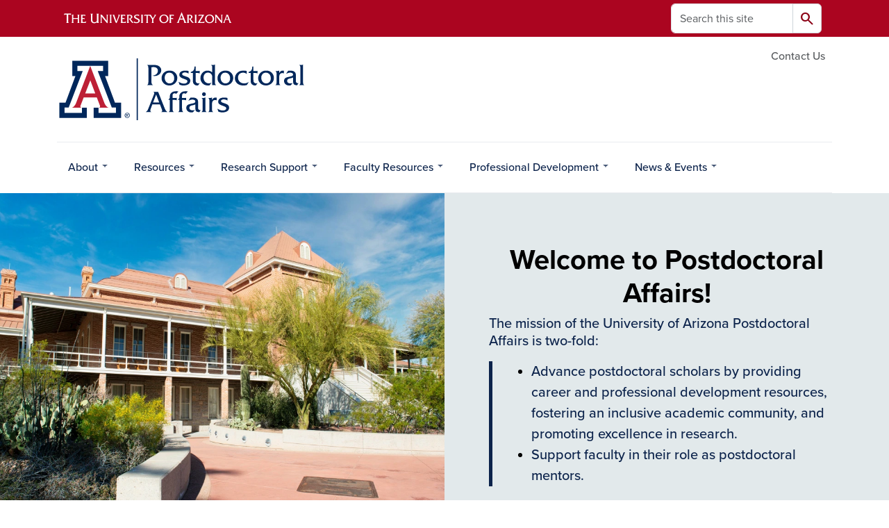

--- FILE ---
content_type: text/html; charset=UTF-8
request_url: https://postdoc.arizona.edu/?page=3
body_size: 14797
content:
<!DOCTYPE html>
<html lang="en" dir="ltr" prefix="og: https://ogp.me/ns#" class="sticky-footer">
  <head>
    <meta charset="utf-8" />
<link rel="shortlink" href="https://postdoc.arizona.edu/" />
<link rel="canonical" href="https://postdoc.arizona.edu/" />
<meta property="og:site_name" content="Postdoctoral Affairs" />
<meta property="og:url" content="https://postdoc.arizona.edu/" />
<meta name="twitter:card" content="summary" />
<meta name="Generator" content="Arizona Quickstart (https://quickstart.arizona.edu)" />
<meta name="MobileOptimized" content="width" />
<meta name="HandheldFriendly" content="true" />
<meta name="viewport" content="width=device-width, initial-scale=1, shrink-to-fit=no" />
<script type="application/ld+json">{
    "@context": "https://schema.org",
    "@graph": [
        {
            "@type": "CollegeOrUniversity",
            "url": "https://postdoc.arizona.edu/",
            "name": "University of Arizona Postdoctoral Affairs",
            "parentOrganization": {
                "@type": "EducationalOrganization",
                "@id": "https://www.arizona.edu/",
                "name": "University of Arizona",
                "url": "https://www.arizona.edu/",
                "sameAs": [
                    "https://www.facebook.com/uarizona",
                    "https://x.com/uarizona",
                    "https://www.instagram.com/uarizona",
                    "https://linkedin.com/edu/university-of-arizona-17783",
                    "https://www.youtube.com/universityofarizona",
                    "https://en.wikipedia.org/wiki/University_of_Arizona"
                ],
                "address": {
                    "@type": "PostalAddress",
                    "streetAddress": "1401 E University Blvd",
                    "addressLocality": "Tucson",
                    "addressRegion": "AZ",
                    "postalCode": "85721",
                    "addressCountry": "US"
                }
            }
        }
    ]
}</script>
<meta http-equiv="x-ua-compatible" content="ie=edge" />
<link rel="icon" href="/profiles/custom/az_quickstart/themes/custom/az_barrio/favicon.ico" type="image/vnd.microsoft.icon" />

    <title>Welcome | Postdoctoral Affairs</title>
    <link rel="stylesheet" media="all" href="/sites/default/files/css/css_B_K14K56Lh7V2w_NRVVAxW52HuorunE5X5bLgdZGU_E.css?delta=0&amp;language=en&amp;theme=az_barrio&amp;include=[base64]" />
<link rel="stylesheet" media="all" href="//cdnjs.cloudflare.com/ajax/libs/font-awesome/6.6.0/css/all.min.css" />
<link rel="stylesheet" media="all" href="/sites/default/files/css/css_hJi95Ho06SOVzG4-q_tDKOdcAFtnBtd0GGW_-nVbvo0.css?delta=2&amp;language=en&amp;theme=az_barrio&amp;include=[base64]" />
<link rel="stylesheet" media="all" href="/sites/default/files/css/css_21kONzfjQkprIf25by3rFYXcrwB8onaE3fCDEXLwANE.css?delta=3&amp;language=en&amp;theme=az_barrio&amp;include=[base64]" />
<link rel="stylesheet" media="all" href="https://use.typekit.net/emv3zbo.css" />
<link rel="stylesheet" media="all" href="https://fonts.googleapis.com/css2?family=Material+Symbols+Rounded:opsz,wght,FILL,GRAD@24,400,1,0#.css" />
<link rel="stylesheet" media="all" href="https://cdn.digital.arizona.edu/lib/az-icons/1.0.4/az-icons-styles.min.css" />
<link rel="stylesheet" media="all" href="https://cdn.digital.arizona.edu/lib/arizona-bootstrap/5.0.3/css/arizona-bootstrap.min.css" />
<link rel="stylesheet" media="all" href="/sites/default/files/css/css_XN0guJl1lgVd3uBGA_RrTuZ6-xJOM6o0wJ4vzeZX4F4.css?delta=8&amp;language=en&amp;theme=az_barrio&amp;include=[base64]" />
<link rel="stylesheet" media="print" href="/sites/default/files/css/css_tnr33RoxwAjkLlZf9gFmJgNglj4SIHDrw7PCdMl43xg.css?delta=9&amp;language=en&amp;theme=az_barrio&amp;include=[base64]" />
<link rel="stylesheet" media="all" href="/sites/default/files/css/css_Vw1Te6swKa-gfFxWH8uBaCeiAcWvJ5XlmCF5ltZkYQM.css?delta=10&amp;language=en&amp;theme=az_barrio&amp;include=[base64]" />

    <script type="application/json" data-drupal-selector="drupal-settings-json">{"path":{"baseUrl":"\/","pathPrefix":"","currentPath":"node\/122","currentPathIsAdmin":false,"isFront":true,"currentLanguage":"en","currentQuery":{"page":"3"}},"pluralDelimiter":"\u0003","suppressDeprecationErrors":true,"gtag":{"tagId":"","consentMode":false,"otherIds":[],"events":[],"additionalConfigInfo":[]},"ajaxPageState":{"libraries":"[base64]","theme":"az_barrio","theme_token":null},"ajaxTrustedUrl":{"\/search\/node":true},"gtm":{"tagId":null,"settings":{"data_layer":"dataLayer","include_environment":false},"tagIds":["GTM-ML2BZB"]},"data":{"extlink":{"extTarget":true,"extTargetAppendNewWindowDisplay":true,"extTargetAppendNewWindowLabel":"(opens in a new window)","extTargetNoOverride":true,"extNofollow":false,"extTitleNoOverride":false,"extNoreferrer":false,"extFollowNoOverride":false,"extClass":"0","extLabel":"(link is external)","extImgClass":false,"extSubdomains":false,"extExclude":"^(?!(https?:\\\/\\\/)(arizona.box.com|docs.google.com|dropbox.com|www.dropbox.com|emailarizona-my.sharepoint.com|events.trellis.arizona.edu)).*","extInclude":"\/sites\/.+\/files\/.+\\.pdf","extCssExclude":"","extCssInclude":"","extCssExplicit":"","extAlert":false,"extAlertText":"This link will take you to an external web site. We are not responsible for their content.","extHideIcons":false,"mailtoClass":"0","telClass":"","mailtoLabel":"(link sends email)","telLabel":"(link is a phone number)","extUseFontAwesome":false,"extIconPlacement":"append","extPreventOrphan":false,"extFaLinkClasses":"fa fa-external-link","extFaMailtoClasses":"fa fa-envelope-o","extAdditionalLinkClasses":"","extAdditionalMailtoClasses":"","extAdditionalTelClasses":"","extFaTelClasses":"fa fa-phone","allowedDomains":[],"extExcludeNoreferrer":""}},"field_group":{"html_element":{"mode":"default","context":"view","settings":{"classes":"az-splitscreen-image d-flex","show_empty_fields":false,"id":"","label_as_html":false,"element":"div","show_label":false,"label_element":"h3","label_element_classes":"","attributes":"","effect":"none","speed":"fast"}},"link":{"mode":"az_card","context":"view","settings":{"classes":"card-body p-0 stretched-link link-primary text-decoration-none","show_empty_fields":false,"id":"","label_as_html":false,"target":"custom_uri","custom_uri":"[node:az-canonical-url]","target_attribute":"default"}}},"superfish":{"superfish-main":{"id":"superfish-main","sf":{"animation":{"opacity":"show","height":"show"},"speed":"fast","autoArrows":true,"dropShadows":true},"plugins":{"smallscreen":{"cloneParent":0,"mode":"window_width"},"supposition":true,"supersubs":true}}},"user":{"uid":0,"permissionsHash":"91e3c92792eb229046828f5020ee18f7f92ce09cf9574240f5fefb0483dbb6cc"}}</script>
<script src="/sites/default/files/js/js_6Tl7EPLqLoStuAv7RjMUL_ubvIgiwBQhA2p7GxZXXrY.js?scope=header&amp;delta=0&amp;language=en&amp;theme=az_barrio&amp;include=[base64]"></script>
<script src="/modules/contrib/google_tag/js/gtag.js?t8k641"></script>
<script src="/modules/contrib/google_tag/js/gtm.js?t8k641"></script>

  </head>
  <body class="layout-no-sidebars page-node-122 path-frontpage node--type-az-flexible-page">
    <a href="#content" class="visually-hidden-focusable btn btn-dark position-absolute start-50 translate-middle-x z-1 mt-1">
      Skip to main content
    </a>
    <noscript><iframe src="https://www.googletagmanager.com/ns.html?id=GTM-ML2BZB"
                  height="0" width="0" style="display:none;visibility:hidden"></iframe></noscript>

      <div class="dialog-off-canvas-main-canvas" data-off-canvas-main-canvas>
    
<div id="page-wrapper">
  <div id="page">
        <header id="header" class="header" role="banner" aria-label="Site header">
      <div class="arizona-header az-fixed-header-on-mobile bg-red" id="header_arizona">
        <div class="container">
          <div class="row flex-nowrap">
                          <a class="arizona-logo col-auto" href="https://www.arizona.edu" title="The University of Arizona homepage">
                <img class="arizona-line-logo" alt="The University of Arizona Wordmark Line Logo White" src="https://cdn.digital.arizona.edu/logos/v1.0.0/ua_wordmark_line_logo_white_rgb.min.svg" fetchpriority="high" />
              </a>
                                        <section class="d-none d-lg-flex col-auto region region-header-ua-utilities">
    <div class="search-block-form az-search-block block block-search block-search-form-block" data-drupal-selector="search-block-form" id="block-az-barrio-search" role="search">
  
    
          <div class="content">
      <form block="block-az-barrio-search" action="/search/node" method="get" id="search-block-form" accept-charset="UTF-8" class="search-form search-block-form">
  <div class="input-group">
      <label for="edit-keys" class="visually-hidden">Search</label>
<input title="Enter the terms you wish to search for." data-drupal-selector="edit-keys" type="search" id="edit-keys" name="keys" value="" size="15" maxlength="128" class="form-search form-control rounded-start" placeholder="Search this site" aria-label="Search this site" />


<button data-drupal-selector="edit-submit" type="submit" id="edit-submit" value="Search" class="button js-form-submit form-submit btn"><span class="material-symbols-rounded">search</span></button>




  </div>
</form>


    </div>
  
</div>

  </section>

                                      <div class="d-lg-none d-flex col-auto px-0">
                                  <button type="button" data-bs-toggle="offcanvas" data-bs-target="#azMobileNav" aria-controls="azMobileNav" class="btn btn-arizona-header" id="jsAzSearch">
                    <span aria-hidden="true" class="icon material-symbols-rounded">search</span>
                    <span class="icon-text">Search</span>
                  </button>
                                                  <button type="button" data-bs-toggle="offcanvas" data-bs-target="#azMobileNav" aria-controls="azMobileNav" class="btn btn-arizona-header">
                    <span aria-hidden="true" class="icon material-symbols-rounded">menu</span>
                    <span class="icon-text">Menu</span>
                  </button>
                                <div class="offcanvas offcanvas-end mw-100 w-100 bg-white d-flex d-lg-none overflow-y-auto" tabindex="-1" id="azMobileNav" aria-label="Mobile navigation">
                  <div class="offcanvas-header sticky-top p-0 mb-2 text-bg-red d-flex justify-content-between align-items-center">
                    <a href="/" class="btn btn-arizona-header">
                      <span aria-hidden="true" class="icon material-symbols-rounded">home</span>
                      <span class="icon-text">Home</span>
                    </a>
                    <button type="button" data-bs-toggle="offcanvas" data-bs-target="#azMobileNav" aria-controls="azMobileNav" class="btn btn-arizona-header">
                      <span aria-hidden="true" class="icon material-symbols-rounded">close</span>
                      <span class="icon-text">Close</span>
                    </button>
                  </div>
                    <section class="region region-navigation-offcanvas">
    <div class="search-block-form text-bg-white mb-1 border-bottom" data-drupal-selector="search-block-form-2" id="block-az-barrio-offcanvas-searchform" role="search">
  
    
      <form block="block-az-barrio-offcanvas-searchform" action="/search/node" method="get" id="search-block-form--2" accept-charset="UTF-8" class="search-form search-block-form">
  <div class="input-group">
      <label for="edit-keys--2" class="visually-hidden">Search</label>
<input title="Enter the terms you wish to search for." data-drupal-selector="edit-keys" type="search" id="edit-keys--2" name="keys" value="" size="15" maxlength="128" class="form-search form-control rounded-start" placeholder="Search this site" aria-label="Search this site" />


<button data-drupal-selector="edit-submit" type="submit" id="edit-submit--2" value="Search" class="button js-form-submit form-submit btn"><span class="material-symbols-rounded">search</span></button>




  </div>
</form>


  </div>
<div id="block-az-barrio-mobilenavblock" class="block block-az-core block-mobile-nav-block">
  
    
      <div class="content">
      <div id="az_mobile_nav_menu"><div class="border-bottom"><div class="px-3 fw-bold az-mobile-nav-root"><h2 class="h5 my-0">Main Menu</h2>
</div>
</div>
<ul id="az_mobile_nav_menu_links" class="nav nav-pills flex-column bg-white"><li class="nav-item"><span class="ms-2 text-black border-end">About</span>
<a href="/az_core/mobile_nav_callback/menu_link_content%3Ab3738be5-3efc-41d3-b01a-efd8b36c4025" class="use-ajax btn btn-lg bg-white az-mobile-nav-link" type="button" data-ajax-http-method="GET" aria-label="View child pages of About"><span class="material-symbols-rounded text-azurite">chevron_right</span>
</a></li>
<li class="nav-item"><span class="ms-2 text-black border-end">Resources</span>
<a href="/az_core/mobile_nav_callback/menu_link_content%3Ac2f0c956-3c09-4413-85eb-f7ef973d9580" class="use-ajax btn btn-lg bg-white az-mobile-nav-link" type="button" data-ajax-http-method="GET" aria-label="View child pages of Resources"><span class="material-symbols-rounded text-azurite">chevron_right</span>
</a></li>
<li class="nav-item"><span class="ms-2 text-black border-end">Research Support</span>
<a href="/az_core/mobile_nav_callback/menu_link_content%3A2a7e77ff-5cac-4175-9ffd-f1cd76200590" class="use-ajax btn btn-lg bg-white az-mobile-nav-link" type="button" data-ajax-http-method="GET" aria-label="View child pages of Research Support"><span class="material-symbols-rounded text-azurite">chevron_right</span>
</a></li>
<li class="nav-item"><span class="ms-2 text-black border-end">Faculty Resources</span>
<a href="/az_core/mobile_nav_callback/menu_link_content%3A2b780b20-bc59-447a-b42b-fa4463af7df0" class="use-ajax btn btn-lg bg-white az-mobile-nav-link" type="button" data-ajax-http-method="GET" aria-label="View child pages of Faculty Resources"><span class="material-symbols-rounded text-azurite">chevron_right</span>
</a></li>
<li class="nav-item"><span class="ms-2 text-black border-end">Professional Development</span>
<a href="/az_core/mobile_nav_callback/menu_link_content%3A53ae4441-f15e-4138-8b61-7dddf592f38c" class="use-ajax btn btn-lg bg-white az-mobile-nav-link" type="button" data-ajax-http-method="GET" aria-label="View child pages of Professional Development"><span class="material-symbols-rounded text-azurite">chevron_right</span>
</a></li>
<li class="nav-item"><span class="ms-2 text-black border-end">News &amp; Events</span>
<a href="/az_core/mobile_nav_callback/menu_link_content%3A3e28bb52-f39a-4ddd-81a6-0f1f2b93b2d2" class="use-ajax btn btn-lg bg-white az-mobile-nav-link" type="button" data-ajax-http-method="GET" aria-label="View child pages of News &amp; Events"><span class="material-symbols-rounded text-azurite">chevron_right</span>
</a></li>
</ul>
</div>

    </div>
  </div>

  </section>

                </div>
              </div>
                      </div>
        </div>
      </div>
      <div id="header_site">
        <div class="container">
          <div class="row">
            <div class="col-12 col-sm-6 col-lg-4">
                <section class="region region-branding">
    <div id="block-az-barrio-branding" class="clearfix block block-system block-system-branding-block">
  
    
        <a href="/" title="Postdoctoral Affairs | Home" class="qs-site-logo d-block" rel="home"><img class="img-fluid" fetchpriority="high" src="/sites/default/files/RP_Postdoctoral-Affairs_WEB_0.svg" alt="Postdoctoral Affairs | Home" />
</a>
    </div>

  </section>

            </div>
            <div class="col-12 col-sm-6 col-lg-8">
              <div class="row">
                  <section class="col-md region region-header">
          <nav role="navigation" aria-labelledby="block-az-utility-links-menu" id="block-az-utility-links" class="block block-menu navigation menu--az-utility-links">
                      
    <h2 class="visually-hidden" id="block-az-utility-links-menu">Utility Links</h2>
    

              
              <ul id="block-az-utility-links" block="block-az-utility-links" class="clearfix nav nav-utility ml-auto justify-content-end">
                    <li class="nav-item">
                <a href="/newsletter" title="" class="text-body-secondary nav-link nav-link--newsletter" data-drupal-link-system-path="node/84">Contact Us</a>
              </li>
        </ul>
  


      </nav>

  </section>

              </div>
                          </div>
          </div>
        </div>
        <div class="container">
                      <div class="row d-none d-lg-flex">
              <div class="col-lg">
                <nav id="navbar-top" class="navbar navbar-expand">
                    <section class="region region-navigation">
    <div id="block-mainnavigation" class="block block-superfish block-superfishmain">
  
    
      <div class="content">
      
<ul id="superfish-main" class="menu sf-menu sf-main sf-horizontal sf-style-white" role="menu" aria-label="Menu">
  

            
  <li id="main-menu-link-contentb3738be5-3efc-41d3-b01a-efd8b36c4025" class="sf-depth-1 menuparent sf-first" role="none">
    
          <span title="" class="sf-depth-1 menuparent nolink" role="menuitem" aria-haspopup="true" aria-expanded="false">About</span>
    
    
    
              <ul role="menu">
      
      

  
  <li id="main-menu-link-content7fa9026d-c9c3-4b76-b855-2998fa1bd9aa" class="sf-depth-2 sf-no-children sf-first" role="none">
    
          <a href="/about/about-postdoctoral-affairs" class="sf-depth-2" role="menuitem">About Postdoctoral Affairs</a>
    
    
    
    
      </li>


  
  <li id="main-menu-link-contentc79aed5d-4b68-49cd-a0a7-b5021c0589dc" class="sf-depth-2 sf-no-children" role="none">
    
          <a href="/about/who-we-are" class="sf-depth-2" role="menuitem">Who we are</a>
    
    
    
    
      </li>


  
  <li id="main-menu-link-content2a6574c7-1cf2-403a-b3d7-a3dd659465c8" class="sf-depth-2 sf-no-children" role="none">
    
          <a href="/newsletter" class="sf-depth-2" role="menuitem">Newsletter</a>
    
    
    
    
      </li>


  
  <li id="main-menu-link-content24a69a76-05a3-493a-837b-5257b9a4f1fa" class="sf-depth-2 sf-no-children" role="none">
    
          <a href="/about/frequently-asked-questions" class="sf-depth-2" role="menuitem">FAQs</a>
    
    
    
    
      </li>


            
  <li id="main-menu-link-contentd28a463a-c655-497a-a6e3-45f917c601d0" class="sf-depth-2 menuparent sf-last" role="none">
    
          <a href="/about/postdoc-spotlight" class="sf-depth-2 menuparent" role="menuitem" aria-haspopup="true" aria-expanded="false">Postdoc Spotlight</a>
    
    
    
              <ul role="menu">
      
      

  
  <li id="main-menu-link-content650885de-413f-4542-9f8c-7af136a1d25e" class="sf-depth-3 sf-no-children sf-first" role="none">
    
          <a href="/about/postdoc-spotlight/meet-our-postdocs" class="sf-depth-3" role="menuitem">Meet Our Postdocs!</a>
    
    
    
    
      </li>


  
  <li id="main-menu-link-content3181c017-fc76-4e54-a262-f5382653872e" class="sf-depth-3 sf-no-children" role="none">
    
          <a href="/about/postdoc-spotlight/whats-next-doc" class="sf-depth-3" role="menuitem">What&#039;s next, Doc?</a>
    
    
    
    
      </li>


  
  <li id="main-menu-link-content8d171de5-78fa-4253-b175-08f40fb34cf0" class="sf-depth-3 sf-no-children sf-last" role="none">
    
          <a href="/about/postdoc-spotlight/award-recipients" class="sf-depth-3" role="menuitem">Award Recipients</a>
    
    
    
    
      </li>



              </ul>
      
    
    
      </li>



              </ul>
      
    
    
      </li>


            
  <li id="main-menu-link-contentc2f0c956-3c09-4413-85eb-f7ef973d9580" class="sf-depth-1 menuparent" role="none">
    
          <span class="sf-depth-1 menuparent nolink" role="menuitem" aria-haspopup="true" aria-expanded="false">Resources</span>
    
    
    
              <ul role="menu">
      
      

  
  <li id="main-menu-link-content1d0f7659-2150-475c-8fe0-db37fa03b91d" class="sf-depth-2 sf-no-children sf-first" role="none">
    
          <a href="/current-postdocs/human-resources-benefits" class="sf-depth-2" role="menuitem">Human Resources &amp; Benefits</a>
    
    
    
    
      </li>


  
  <li id="main-menu-link-contentfc0f48d0-bcb1-4f5e-80d6-6e3bcca3ed1d" class="sf-depth-2 sf-no-children" role="none">
    
          <a href="/current-postdocs/international-postdocs" class="sf-depth-2" role="menuitem">International Postdocs</a>
    
    
    
    
      </li>


  
  <li id="main-menu-link-contentf79b2cd5-5a75-446e-8a1c-d1756714f029" class="sf-depth-2 sf-no-children" role="none">
    
          <a href="/current-postdocs/university-arizona-postdoctoral-association-uapa" class="sf-depth-2" role="menuitem">University of Arizona Postdoctoral Association (UAPA)</a>
    
    
    
    
      </li>


  
  <li id="main-menu-link-content523ebb1f-e573-4877-a14e-be37b6f15552" class="sf-depth-2 sf-no-children" role="none">
    
          <a href="https://sites.google.com/arizona.edu/aprc-conference/home" class="sf-depth-2 sf-external" role="menuitem">Arizona Postdoctoral Research Conference</a>
    
    
    
    
      </li>


  
  <li id="main-menu-link-content22215f03-a814-448f-90fb-74fd1345d77a" class="sf-depth-2 sf-no-children" role="none">
    
          <a href="/resources/postdoctoral-associations" class="sf-depth-2" role="menuitem">Postdoctoral Associations</a>
    
    
    
    
      </li>


  
  <li id="main-menu-link-contentc8315cb1-5ae2-4eba-873d-ad7a5d7e52f7" class="sf-depth-2 sf-no-children" role="none">
    
          <a href="/current-postdocs/awards-postdocs-and-mentors" class="sf-depth-2" role="menuitem">Awards for Postdocs and Mentors</a>
    
    
    
    
      </li>


  
  <li id="main-menu-link-content63a9150e-66b6-4d8e-be1a-66e7022f884e" class="sf-depth-2 sf-no-children" role="none">
    
          <a href="/career-resources/career-consulting" class="sf-depth-2" role="menuitem">Career Consulting</a>
    
    
    
    
      </li>


  
  <li id="main-menu-link-content7e036e0f-6fb7-4283-ac43-dd14beb734b2" class="sf-depth-2 sf-no-children sf-last" role="none">
    
          <a href="/current-postdocs/u-life" class="sf-depth-2" role="menuitem">U of A Life</a>
    
    
    
    
      </li>



              </ul>
      
    
    
      </li>


            
  <li id="main-menu-link-content2a7e77ff-5cac-4175-9ffd-f1cd76200590" class="sf-depth-1 menuparent" role="none">
    
          <span class="sf-depth-1 menuparent nolink" role="menuitem" aria-haspopup="true" aria-expanded="false">Research Support</span>
    
    
    
              <ul role="menu">
      
      

  
  <li id="main-menu-link-content2e788fb2-61ed-45fa-9134-2ca18f915eb6" class="sf-depth-2 sf-no-children sf-first" role="none">
    
          <a href="/research-resources/postdoctoral-research-development-grants" class="sf-depth-2" role="menuitem">Postdoctoral Research Development Grants</a>
    
    
    
    
      </li>


  
  <li id="main-menu-link-content7ebd4a5a-69ab-432c-b61f-abb83cd49b7a" class="sf-depth-2 sf-no-children" role="none">
    
          <a href="/research-support/postdoctoral-travel-grants" class="sf-depth-2" role="menuitem">Postdoctoral Travel Grants</a>
    
    
    
    
      </li>


  
  <li id="main-menu-link-content4c324a35-5819-4639-8475-771b675ff2e6" class="sf-depth-2 sf-no-children" role="none">
    
          <a href="/research-support/grant-application-resources" class="sf-depth-2" role="menuitem">Grant Application Resources</a>
    
    
    
    
      </li>


  
  <li id="main-menu-link-content9857c0f7-c19b-4638-bebd-9deb840290a0" class="sf-depth-2 sf-no-children" role="none">
    
          <a href="/research-support/extramural-funding-opportunities-deadlines" class="sf-depth-2" role="menuitem">Extramural Funding Opportunities &amp; Deadlines</a>
    
    
    
    
      </li>


            
  <li id="main-menu-link-content61d87b74-aab0-4add-9ad6-07fbc0a8e704" class="sf-depth-2 menuparent" role="none">
    
          <a href="/resources/find-funding" class="sf-depth-2 menuparent" role="menuitem" aria-haspopup="true" aria-expanded="false">Find Funding</a>
    
    
    
              <ul role="menu">
      
      

  
  <li id="main-menu-link-content614e4f1d-6eac-46f8-a800-3414485a4a67" class="sf-depth-3 sf-no-children sf-first" role="none">
    
          <a href="/research-support/find-funding/postdoctoral-fellowships" class="sf-depth-3" role="menuitem">Postdoctoral Fellowships</a>
    
    
    
    
      </li>


  
  <li id="main-menu-link-content4d6c30d3-a9c3-4ae8-8f91-9d07832936ef" class="sf-depth-3 sf-no-children" role="none">
    
          <a href="/research-resources/research-training-travel-grants" class="sf-depth-3" role="menuitem">Research, Training, and Travel Grants</a>
    
    
    
    
      </li>


  
  <li id="main-menu-link-content0597659d-d789-4f69-832a-d55233b6943e" class="sf-depth-3 sf-no-children sf-last" role="none">
    
          <a href="/research-resources/find-funding/searchable-databases" class="sf-depth-3" role="menuitem">Searchable Databases</a>
    
    
    
    
      </li>



              </ul>
      
    
    
      </li>


  
  <li id="main-menu-link-content0c3130c4-6329-4835-ad78-0eff4eeee889" class="sf-depth-2 sf-no-children" role="none">
    
          <a href="/research-resources/library-free-software" class="sf-depth-2" role="menuitem">Library &amp; Free Software</a>
    
    
    
    
      </li>


  
  <li id="main-menu-link-content85d81108-0471-4877-be4f-4bcc0ff5b7d6" class="sf-depth-2 sf-no-children sf-last" role="none">
    
          <a href="https://research.arizona.edu/research-compliance/rcr" class="sf-depth-2 sf-external" role="menuitem">Responsible Conduct in Research</a>
    
    
    
    
      </li>



              </ul>
      
    
    
      </li>


            
  <li id="main-menu-link-content2b780b20-bc59-447a-b42b-fa4463af7df0" class="sf-depth-1 menuparent" role="none">
    
          <span class="sf-depth-1 menuparent nolink" role="menuitem" aria-haspopup="true" aria-expanded="false">Faculty Resources</span>
    
    
    
              <ul role="menu">
      
      

  
  <li id="main-menu-link-content272a54dc-7fdc-4de1-a369-96333b7c4325" class="sf-depth-2 sf-no-children sf-first" role="none">
    
          <a href="/faculty-resources/your-postdoc-arrives" class="sf-depth-2" role="menuitem">Before Your Postdoc Arrives</a>
    
    
    
    
      </li>


  
  <li id="main-menu-link-content364838c6-d649-4adf-9a2a-4f47bf4957db" class="sf-depth-2 sf-no-children" role="none">
    
          <a href="/faculty-resources/after-your-postdoc-arrives" class="sf-depth-2" role="menuitem">After Your Postdoc Arrives</a>
    
    
    
    
      </li>


  
  <li id="main-menu-link-content480881bd-1fbe-4874-ac39-beb52c90a6d1" class="sf-depth-2 sf-no-children" role="none">
    
          <a href="/faculty-resources/mentoring-resources-faculty" class="sf-depth-2" role="menuitem">Mentoring Resources for Faculty</a>
    
    
    
    
      </li>


  
  <li id="main-menu-link-contentf1ede4c6-b48d-4c4d-8114-4e4f2188a190" class="sf-depth-2 sf-no-children sf-last" role="none">
    
          <a href="/faculty-resources/training-grant-resources" class="sf-depth-2" role="menuitem">Training Grant Resources</a>
    
    
    
    
      </li>



              </ul>
      
    
    
      </li>


            
  <li id="main-menu-link-content53ae4441-f15e-4138-8b61-7dddf592f38c" class="sf-depth-1 menuparent" role="none">
    
          <span class="sf-depth-1 menuparent nolink" role="menuitem" aria-haspopup="true" aria-expanded="false">Professional Development</span>
    
    
    
              <ul role="menu">
      
      

  
  <li id="main-menu-link-contentbe07fa57-ecae-4f84-8952-5a485cccace0" class="sf-depth-2 sf-no-children sf-first" role="none">
    
          <a href="/professional-development/individual-development-plan-idp" class="sf-depth-2" role="menuitem">Individual Development Plan</a>
    
    
    
    
      </li>


  
  <li id="main-menu-link-content7cefa151-fbb5-45f3-abec-d479d46d40c2" class="sf-depth-2 sf-no-children" role="none">
    
          <a href="/professional-development/postdoctoral-professional-development-certificate" class="sf-depth-2" role="menuitem">Professional Development Certificate</a>
    
    
    
    
      </li>


  
  <li id="main-menu-link-content747cc98c-ec00-4c9c-9159-f462c6585194" class="sf-depth-2 sf-no-children" role="none">
    
          <a href="/professional-development/postdoctoral-teaching-certificate" class="sf-depth-2" role="menuitem">Postdoctoral Teaching Certificate</a>
    
    
    
    
      </li>


            
  <li id="main-menu-link-content9bc83a31-ab97-4009-8ed4-2974dd992bf7" class="sf-depth-2 menuparent" role="none">
    
          <a href="/professional-development/postdoctoral-mentoring-certificate" class="sf-depth-2 menuparent" role="menuitem" aria-haspopup="true" aria-expanded="false">Postdoctoral Mentoring Certificate</a>
    
    
    
              <ul role="menu">
      
      

  
  <li id="main-menu-link-content973efc05-4c72-4588-9130-fda14a2f7c87" class="sf-depth-3 sf-no-children sf-first sf-last" role="none">
    
          <a href="/professional-development/postdoctoral-mentoring-certificate/resources-postdoctoral-mentoring" class="sf-depth-3" role="menuitem">Resources for the Postdoctoral Mentoring Certificate</a>
    
    
    
    
      </li>



              </ul>
      
    
    
      </li>


  
  <li id="main-menu-link-content9c072da4-cc24-4d1f-9f10-ae85d6bc46f4" class="sf-depth-2 sf-no-children" role="none">
    
          <a href="/professional-development/professional-service-opportunities" class="sf-depth-2" role="menuitem">Professional Service Opportunities</a>
    
    
    
    
      </li>


  
  <li id="main-menu-link-content215508f2-716d-4ee1-abe6-8f528b558f34" class="sf-depth-2 sf-no-children" role="none">
    
          <a href="/professional-development/mentoring-resources" title="" class="sf-depth-2" role="menuitem">Mentoring Resources for Postdocs</a>
    
    
    
    
      </li>


  
  <li id="main-menu-link-content9d465b1e-a365-44d7-b2d3-6cada146d962" class="sf-depth-2 sf-no-children" role="none">
    
          <a href="/professional-development/teaching-resources" class="sf-depth-2" role="menuitem">Teaching Resources</a>
    
    
    
    
      </li>


  
  <li id="main-menu-link-content87fd162f-5bb7-4b91-8532-79183d422ce2" class="sf-depth-2 sf-no-children sf-last" role="none">
    
          <a href="/professional-development/career-resources" class="sf-depth-2" role="menuitem">Career Resources</a>
    
    
    
    
      </li>



              </ul>
      
    
    
      </li>


            
  <li id="main-menu-link-content3e28bb52-f39a-4ddd-81a6-0f1f2b93b2d2" class="sf-depth-1 menuparent" role="none">
    
          <span title="News, Events &amp; Spotlights" class="sf-depth-1 menuparent nolink" role="menuitem" aria-haspopup="true" aria-expanded="false">News &amp; Events</span>
    
    
    
              <ul role="menu">
      
      

  
  <li id="main-menu-link-contentb36a95dc-def8-4efa-aeb0-009c20cbec0e" class="sf-depth-2 sf-no-children sf-first" role="none">
    
          <a href="/calendar" class="sf-depth-2" role="menuitem">Calendar</a>
    
    
    
    
      </li>


  
  <li id="main-menu-link-contentfcb8ebe0-c47d-4d27-92cc-c7da93c4a28e" class="sf-depth-2 sf-no-children" role="none">
    
          <a href="/news-events/news-events" class="sf-depth-2" role="menuitem">News</a>
    
    
    
    
      </li>



              </ul>
      
    
    
      </li>


</ul>

    </div>
  </div>

  </section>

                </nav>
              </div>
            </div>
                                <div class="row">
                <section class="col-md region region-help">
    <div data-drupal-messages-fallback class="hidden"></div>

  </section>

            </div>
                  </div>
      </div>
    </header>

    <div id="main-wrapper" class="layout-main-wrapper clearfix">
        <div id="main">
                              <div class="container">
            <div class="row row-offcanvas row-offcanvas-left clearfix">
              <main class="main-content col col-md-12" id="content" role="main">
                  <section class="region region-content">
    <div id="block-az-barrio-content" class="block block-system block-system-main-block">
  
    
      <div class="content">
      

<article class="node node--type-az-flexible-page node--view-mode-full clearfix">
  <header>
    
        
      </header>
  <div class="node__content clearfix">
    


      <div class="field field--name-field-az-main-content field--type-entity-reference-revisions field--label-hidden field__items">
              <div class="field__item">
  <div class="mb-3 paragraph az-splitscreen d-flex flex-column flex-md-row position-relative paragraph--type--az-splitscreen paragraph--view-mode--default text-bg-cool-gray full-width-background">
          
<div  class="az-splitscreen-image d-flex order-0">
    
            <div class="field field--name-field-az-media field--type-entity-reference field--label-hidden field__item">  <img loading="lazy" class="img-fluid image-style-az-large" src="/sites/default/files/styles/az_large/public/2025-07/old-main.png.webp?itok=dMyRmufe" width="1140" height="761" alt="old main" />


</div>
      
  </div>
<div  class="az-splitscreen-content d-flex align-items-center p-4 p-lg-6">
    
<div  class="az-splitscreen-text">
    
            <div class="clearfix text-formatted field field--name-field-az-text-area field--type-text-long field--label-hidden field__item"><h1 class="text-align-center my-2"><strong>Welcome to Postdoctoral Affairs!</strong></h1><p><span class="h5 text-blue">The mission of the University of Arizona Postdoctoral Affairs is two-fold:&nbsp;</span></p><blockquote class="blockquote"><ul><li><span class="h5 text-blue">Advance postdoctoral scholars by providing career and professional development resources, fostering an inclusive academic community, and promoting excellence in research.</span></li><li><span class="h5 text-blue">Support faculty in their role as postdoctoral mentors.</span></li></ul></blockquote></div>
      
  </div>
  </div>
      </div>
</div>
              <div class="field__item">  <div class="mb-1 paragraph paragraph--type--az-cards paragraph--view-mode--default">
          
      <div class="content h-100 row d-flex flex-wrap field field--name-field-az-cards field--type-az-card field--label-hidden field__items">
              <div class="col-12 col-md-12 col-lg-6 pb-4 field__item">

<div class="card text-bg-cool-gray h-100">
        <div class="card-body d-flex flex-column">
              <h3 class="fw-bold mt-0 mb-3 card-title text-center h5">
                      Connect with us!
                  </h3>
                    <div class="card-text"><p class="text-align-center"><strong>Email</strong>: <a href="mailto:postdoc@arizona.edu">postdoc@arizona.edu</a> &nbsp; &nbsp; &nbsp; &nbsp; &nbsp; &nbsp;</p><p class="text-align-center"><a class="btn btn-outline-blue" href="https://postdoc.arizona.edu/about/who-we-are">Meet the Postdoctoral Affairs Team</a> &nbsp;</p><p class="text-align-center"><a class="btn btn-outline-blue" href="https://forms-a.trellis.arizona.edu/f/CampaignSubscription?tfa_4=7016R000001V9p6">Sign up for our Newsletter</a></p><p class="text-align-center">Connect with us on <a href="https://www.linkedin.com/groups/14416248/">LinkedIn</a> or <a href="https://www.instagram.com/uarizonapostdoc/?hl=en">Instagram</a>!</p></div>
                </div>
  </div>
</div>
              <div class="col-12 col-md-12 col-lg-6 pb-4 field__item">

<div class="card text-bg-white h-100">
        <div class="card-body d-flex flex-column">
              <h3 class="fw-bold mt-0 mb-3 card-title text-center h5">
                      Resources for Postdocs &amp; Mentors
                  </h3>
                    <div class="card-text"><p class="text-align-center">&nbsp;</p><p class="text-align-center"><a href="https://postdoc.arizona.edu/research-resources/postdoctoral-research-development-grants">Postdoctoral Research &amp; Training Grants</a></p><p class="text-align-center"><a href="https://postdoc.arizona.edu/research-resources/postdoctoral-travel-grants">Postdoctoral Travel Grants</a></p><p class="text-align-center"><a href="https://postdoc.arizona.edu/research-resources/upcoming-funding-opportunities-deadlines">Upcoming extramural funding deadlines</a></p><p class="text-align-center"><a href="https://provost.arizona.edu/provosts-postdoctoral-fellows-program" data-entity-type="external">Provost's Postdoctoral Fellow Program</a></p><p class="text-align-center">&nbsp;</p></div>
                </div>
  </div>
</div>
          </div>
  
      </div>
</div>
              <div class="field__item">  <div class="mb-4 paragraph paragraph--type--az-view-reference paragraph--view-mode--default">
          
<h2 >
    
            <div class="field field--name-field-az-title field--type-string field--label-hidden field__item">Recent News</div>
      
  </h2>
            <div class="field field--name-field-az-view-reference field--type-viewsreference field--label-hidden field__item"><div class="views-element-container"><div class="view view-az-news view-id-az_news view-display-id-az_grid js-view-dom-id-60ae56c53e442b5cae077caeffb83b9ca95c8a5652ca92615a6468adfc0e960a">
  
    
      
      <div class="view-content">
      <div id="views-bootstrap-az-news-az-grid"  class="grid views-view-grid row">
          <div class="col-12 col-sm-12 col-md-4 col-lg-4 col-xl-4">

<article class="node node--type-az-news node--view-mode-az-card clearfix">
  <header>
    
        
      </header>
  <div class="node__content clearfix">
    
<div  class="card border-0 mb-4 hover">
    <a href="/news/meet-dr-zeller" class="field-group-link card-body p-0 stretched-link link-primary text-decoration-none">
            <div class="field field--name-field-az-media-thumbnail-image field--type-entity-reference field--label-hidden field__item"><div>
  
  
  <div class="field field--name-field-media-az-image field--type-image field--label-visually_hidden">
    <div class="field__label visually-hidden">Image</div>
              <div class="field__item">  <img loading="lazy" class="img-fluid image-style-az-card-image" src="/sites/default/files/styles/az_card_image/public/2026-01/IMG_0442.jpg.webp?h=85c78526&amp;itok=61WjBLSC" width="640" height="480" alt="Elke Zeller headshot" />


</div>
          </div>

</div>
</div>
      
<h4  class="card-title text-midnight h5 mb-0">
    <span class="field field--name-title field--type-string field--label-hidden">Meet Dr. Zeller!</span>

  </h4>
<div  class="text-body-secondary fw-normal small mt-2">
    
            <div class="field field--name-field-az-published field--type-datetime field--label-hidden field__item">Jan. 13, 2026</div>
      
  </div>
<div  class="card-text fw-normal mt-2 text-body">
    
            <div class="field field--name-field-az-summary field--type-text-long field--label-hidden field__item"><p>Dr. Elke Zeller is a postdoctoral scholar at the Department of Geosciences.</p>
</div>
      
  </div>
<div  class="mt-2">
    
<div  class="text-start hover-text-underline">
    Read more
  </div>
  </div></a>
  </div>
  </div>
</article>
</div>
          <div class="col-12 col-sm-12 col-md-4 col-lg-4 col-xl-4">

<article class="node node--type-az-news node--view-mode-az-card clearfix">
  <header>
    
        
      </header>
  <div class="node__content clearfix">
    
<div  class="card border-0 mb-4 hover">
    <a href="/news/meet-dr-adewuyi" class="field-group-link card-body p-0 stretched-link link-primary text-decoration-none">
            <div class="field field--name-field-az-media-thumbnail-image field--type-entity-reference field--label-hidden field__item"><div>
  
  
  <div class="field field--name-field-media-az-image field--type-image field--label-visually_hidden">
    <div class="field__label visually-hidden">Image</div>
              <div class="field__item">  <img loading="lazy" class="img-fluid image-style-az-card-image" src="/sites/default/files/styles/az_card_image/public/2025-11/Sefiu-Adewuyi_Pic2.jpeg.webp?h=f3818ad2&amp;itok=ZcWFwD-q" width="640" height="480" alt="Sefiu Adewuyi headshot" />


</div>
          </div>

</div>
</div>
      
<h4  class="card-title text-midnight h5 mb-0">
    <span class="field field--name-title field--type-string field--label-hidden">Meet Dr. Adewuyi!</span>

  </h4>
<div  class="text-body-secondary fw-normal small mt-2">
    
            <div class="field field--name-field-az-published field--type-datetime field--label-hidden field__item">Nov. 12, 2025</div>
      
  </div>
<div  class="card-text fw-normal mt-2 text-body">
    
            <div class="field field--name-field-az-summary field--type-text-long field--label-hidden field__item"><p>Dr. Sefiu Adewuyi is a postdoctoral scholar in the School of Mining Engineering and Mineral Resources.</p>
</div>
      
  </div>
<div  class="mt-2">
    
<div  class="text-start hover-text-underline">
    Read more
  </div>
  </div></a>
  </div>
  </div>
</article>
</div>
          <div class="col-12 col-sm-12 col-md-4 col-lg-4 col-xl-4">

<article class="node node--type-az-news node--view-mode-az-card clearfix">
  <header>
    
        
      </header>
  <div class="node__content clearfix">
    
<div  class="card border-0 mb-4 hover">
    <a href="/news/postdocs-gain-representation-faculty-senate" class="field-group-link card-body p-0 stretched-link link-primary text-decoration-none">
            <div class="field field--name-field-az-media-thumbnail-image field--type-entity-reference field--label-hidden field__item"><div>
  
  
  <div class="field field--name-field-media-az-image field--type-image field--label-visually_hidden">
    <div class="field__label visually-hidden">Image</div>
              <div class="field__item">  <img loading="lazy" class="img-fluid image-style-az-card-image" src="/sites/default/files/styles/az_card_image/public/2025-11/uapa-collage.png.webp?itok=Cded9KgZ" width="640" height="480" alt="collage of uapa representatives" />


</div>
          </div>

</div>
</div>
      
<h4  class="card-title text-midnight h5 mb-0">
    <span class="field field--name-title field--type-string field--label-hidden">Postdocs gain representation on the Faculty Senate</span>

  </h4>
<div  class="text-body-secondary fw-normal small mt-2">
    
            <div class="field field--name-field-az-published field--type-datetime field--label-hidden field__item">Nov. 10, 2025</div>
      
  </div>
<div  class="mt-2">
    
<div  class="text-start hover-text-underline">
    Read more
  </div>
  </div></a>
  </div>
  </div>
</article>
</div>
    </div>

    </div>
  
            <div class="view-footer">
      <div class="text-align-center">
<a title="Read all news" class="btn btn-outline-blue" href="/news">Read all news</a>
</div>

    </div>
    </div>
</div>
</div>
      
      </div>
</div>
              <div class="field__item">  <div class="mb-1 paragraph paragraph--type--az-view-reference paragraph--view-mode--default">
          
<h2 >
    
            <div class="field field--name-field-az-title field--type-string field--label-hidden field__item">Upcoming Events</div>
      
  </h2>
            <div class="field field--name-field-az-view-reference field--type-viewsreference field--label-hidden field__item"><div class="views-element-container"><div class="view view-az-events view-id-az_events view-display-id-az_grid js-view-dom-id-0c4bade9bababadb23a69653a9e6fa39ad7cf550943b2e911b4cee84858a7ecf">
  
    
      
      <div class="view-content">
      <div id="views-bootstrap-az-events-az-grid"  class="grid views-view-grid row">
          <div class="col-12 col-sm-12 col-md-4 col-lg-4 col-xl-4">

<article class="node node--type-az-event node--view-mode-az-card clearfix">
  <header>
    
        
      </header>
  <div class="node__content clearfix">
    
<div  class="card border-0 text-bg-gray-100 mt-0 mb-4 p-0">
    <a href="/events/decoding-job-ads-leveraging-your-transferable-skills-campus-partner-event" class="field-group-link card-body p-4 stretched-link text-decoration-none">
<div  class="text-body-secondary fw-bold small">
    
      <div class="field field--name-field-az-event-date field--type-smartdate field--label-hidden field__items">
                        <div class="field__item">Noon &ndash; 1 p.m., Feb. 3, 2026</div>
                  </div>
  
  </div>
<h2  class="card-title text-chili h5 mt-0 mb-2">
    <span class="field field--name-title field--type-string field--label-hidden">Decoding Job Ads: Leveraging Your Transferable Skills  (Campus Partner Event)</span>

  </h2></a>
  </div>
  </div>
</article>
</div>
          <div class="col-12 col-sm-12 col-md-4 col-lg-4 col-xl-4">

<article class="node node--type-az-event node--view-mode-az-card clearfix">
  <header>
    
        
      </header>
  <div class="node__content clearfix">
    
<div  class="card border-0 text-bg-gray-100 mt-0 mb-4 p-0">
    <a href="/events/rds-brown-bag-series-charting-fulbright-map-campus-partner-event" class="field-group-link card-body p-4 stretched-link text-decoration-none">
<div  class="text-body-secondary fw-bold small">
    
      <div class="field field--name-field-az-event-date field--type-smartdate field--label-hidden field__items">
                        <div class="field__item">Noon &ndash; 1 p.m., Feb. 4, 2026</div>
                  </div>
  
  </div>
<h2  class="card-title text-chili h5 mt-0 mb-2">
    <span class="field field--name-title field--type-string field--label-hidden">RDS Brown Bag Series: Charting the Fulbright Map (Campus Partner Event)</span>

  </h2></a>
  </div>
  </div>
</article>
</div>
          <div class="col-12 col-sm-12 col-md-4 col-lg-4 col-xl-4">

<article class="node node--type-az-event node--view-mode-az-card clearfix">
  <header>
    
        
      </header>
  <div class="node__content clearfix">
    
<div  class="card border-0 text-bg-gray-100 mt-0 mb-4 p-0">
    <a href="/events/graduate-career-groups-strategic-job-searches-tools-tactics-timelines-campus-partner-event" class="field-group-link card-body p-4 stretched-link text-decoration-none">
<div  class="text-body-secondary fw-bold small">
    
      <div class="field field--name-field-az-event-date field--type-smartdate field--label-hidden field__items">
                        <div class="field__item">Noon &ndash; 1 p.m., Feb. 4, 2026</div>
                  </div>
  
  </div>
<h2  class="card-title text-chili h5 mt-0 mb-2">
    <span class="field field--name-title field--type-string field--label-hidden">Graduate Career Groups: Strategic Job Searches: Tools, Tactics, &amp; Timelines (Campus Partner Event)</span>

  </h2></a>
  </div>
  </div>
</article>
</div>
    </div>

    </div>
  
        <nav role="navigation" aria-label="pagination-heading">
    <h3 id="pagination-heading" class="visually-hidden">Pagination</h3>
    <ul class="js-pager__items pagination">
              <li class="page-item">
          <a class="page-link" href="/welcome?page=2" title="Go to previous page" rel="prev">
            <span class="visually-hidden">Previous page</span>
            <span aria-hidden="true">‹‹</span>
          </a>
        </li>
                    <li class="page-item page-link">
          Page 4        </li>
                    <li class="page-item">
          <a class="page-link" href="/welcome?page=4" title="Go to next page" rel="next">
            <span class="visually-hidden">Next page</span>
            <span aria-hidden="true">››</span>
          </a>
        </li>
          </ul>
  </nav>

            <div class="view-footer">
      <div class="text-align-center">
<a title="View all events on the calendar" class="btn btn-outline-blue" href="/calendar">View all events on the calendar</a>
</div>
    </div>
    </div>
</div>
</div>
      
      </div>
</div>
          </div>
  
  </div>
</article>

    </div>
  </div>

  </section>

              </main>
                                                                    </div>
          </div>
          
                                                </div>
    </div>

    <footer class="site-footer">
                <div class="text-bg-warm-gray py-5" role="contentinfo">
                    <section>
            <div class="container">
              <div class="row">
                                  <div class="col-12 col-sm-5 col-md-4 col-lg-4 text-center-xs text-sm-start">
                    <div class="row bottom-buffer-30">
                      <div class="col">
                        <a href="/" title="Postdoctoral Affairs | Home" rel="home" class="qs-site-logo d-block mt-0"><img class="img-fluid" src="/sites/default/files/RP_Postdoctoral-Affairs_WEB.svg" alt="Postdoctoral Affairs | Home" />
</a>
                      </div>
                    </div>
                  </div>
                                                  <!-- Force next columns to break to new line at md breakpoint and up -->
                  <div class="w-100 d-block d-sm-none"></div>
                    <section class="col-12 col-sm-7 col-md-8 col-lg-8 region region-footer">
    <div id="block-socialmedialinks" class="col-md-8 pull-left justify-content-center d-flex col-sm-6 col-xs-4 block-social-media-links block block-social-media-links-block">
  
    
      <div class="content">
      

<ul class="social-media-links--platforms platforms inline horizontal">
      <li>
      <a class="social-media-link-icon--twitter" href="https://x.com/UArizonaPostdoc"  target="_blank" >
        <span class='fab fa-x-twitter fa-2x'></span>
      </a>

          </li>
      <li>
      <a class="social-media-link-icon--facebook" href="https://www.facebook.com/UofAPostdoctoralAffairs"  target="_blank" >
        <span class='fab fa-facebook fa-2x'></span>
      </a>

          </li>
      <li>
      <a class="social-media-link-icon--instagram" href="https://www.instagram.com/uarizonapostdoc/"  target="_blank" aria-label="Follow us on Instagram" title="Follow us on Instagram" >
        <span class='fab fa-instagram fa-2x'></span>
      </a>

          </li>
      <li>
      <a class="social-media-link-icon--linkedin" href="https://www.linkedin.com/groups/14416248"  target="_blank" >
        <span class='fab fa-linkedin fa-2x'></span>
      </a>

          </li>
  </ul>

    </div>
  </div>

  </section>

                                <div class="col-12">
                  <hr>
                </div>
              </div>
            </div>
          </section>
                              <div id="footer_sub">
            <div class="container">
              <div class="row">
                  <section class="col-md region region-footer-sub">
    <div id="block-adminloginlink" class="block-content-basic block block-block-content block-block-contentc43f0b74-0b25-4d63-8341-adb47956a181">
  
    
      <div class="content">
      
            <div class="clearfix text-formatted field field--name-body field--type-text-with-summary field--label-hidden field__item"><p><a href="/cas">Admin Login</a></p></div>
      
    </div>
  </div>

  </section>

              </div>
              <div class="row">
                
              </div>
              <div class="row">
                <div class="col text-center">
                                    <hr>
                                    <p class="fw-light"><em>We respectfully acknowledge <a href="https://www.arizona.edu/university-arizona-land-acknowledgment">the University of Arizona is on the land and territories of Indigenous peoples</a>. Today, Arizona is home to 22 federally recognized tribes, with Tucson being home to the O’odham and the Yaqui. The university strives to build sustainable relationships with sovereign Native Nations and Indigenous communities through education offerings, partnerships, and community service.</em></p><hr>
                  <p class="small" style="margin-bottom: 0.25rem;"><a href="https://www.arizona.edu/information-security-privacy" target="_blank">University Information Security and Privacy</a></p>
                  
                  <p class="small">&copy; 2026 The Arizona Board of Regents on behalf of <a href="https://www.arizona.edu" target="_blank">The University of Arizona</a>.</p>
                </div>
              </div>
            </div>
          </div>
                  </div>
            </footer>
      </div>
</div>

  </div>

    
    <script src="/core/assets/vendor/jquery/jquery.min.js?v=4.0.0-rc.1"></script>
<script src="/sites/default/files/js/js_A3S6VjTSPlso48967VgIkXdmP_HEJZYYcbcY4k6lQPs.js?scope=footer&amp;delta=1&amp;language=en&amp;theme=az_barrio&amp;include=[base64]"></script>
<script src="https://cdn.digital.arizona.edu/lib/arizona-bootstrap/5.0.3/js/arizona-bootstrap.bundle.min.js"></script>
<script src="/sites/default/files/js/js_t-8a0129A-o8GbVBGQupMeLjOvoj91ftMCnDn-fgKiQ.js?scope=footer&amp;delta=3&amp;language=en&amp;theme=az_barrio&amp;include=[base64]"></script>

  </body>
</html>


--- FILE ---
content_type: text/css
request_url: https://postdoc.arizona.edu/sites/default/files/css/css_hJi95Ho06SOVzG4-q_tDKOdcAFtnBtd0GGW_-nVbvo0.css?delta=2&language=en&theme=az_barrio&include=eJx1UNGSgyAM_CGUT2ICRKUCYQho268_aGtH5-5emM3uJmEDzFiUizc0hbI0zGOETQWMVcBTacjZkYTn8EYDTdNgIG7AQ_N1i6GM3RBIO48HO3m8O-1RJZi7fCVUWTBg9yXIMGdIC8tLNfbJkC1fTYqTd4VNRozyX0VoosKl8UeA2ZMGP3B5eBdnYVa0ruVtwS3Goj2ZVZ6weIWyuSbwI9zgLvBeWud6cJ9SnL7_UU4RakxVe8cLWsFkHPh2V-tA9VaWE8UCOzIFHA2FRLGt_8v4mxrf9-OaME9tgfwi1SOi2hdXmv7ggkFqYBSbw53l6x0D2erxB68iyCE
body_size: 1972
content:
/* @license GPL-2.0-or-later https://www.drupal.org/licensing/faq */
.views-align-left{text-align:left;}.views-align-right{text-align:right;}.views-align-center{text-align:center;}.views-view-grid .views-col{float:left;}.views-view-grid .views-row{float:left;clear:both;width:100%;}.views-display-link + .views-display-link{margin-left:0.5em;}

.nav-link,.nav-pills .nav-link,.nav-tabs .nav-link{background-color:white;}:root{--sidebar-top-margin:0;}@media (min-width:768px){#sidebar_second,#sidebar_first{margin-top:var(--sidebar-top-margin);}}.sidebar_first{z-index:3;}.region-content .full-width-background{max-width:calc(100vw - var(--scrollbar-width));margin-left:var(--full-width-left-distance);margin-right:var(--full-width-right-distance);overflow:hidden;}.region-content-top .full-width-background,.region-content-bottom .full-width-background{max-width:calc(100vw - var(--scrollbar-width));margin-left:var(--full-width-auto-distance);margin-right:var(--full-width-auto-distance);overflow:hidden;}.region-content .az-full-width-column-content{-ms-flex-preferred-size:0;flex-basis:0;-ms-flex-positive:1;flex-grow:1;max-width:100%;position:relative;width:100%;padding-right:15px;padding-left:15px;}@media (min-width:768px){.layout-sidebar-first .region-content .full-width-background .az-full-width-row{-ms-flex:0 0 100%;flex:0 0 100%;}.layout-sidebar-first .region-content .az-aspect-ratio.full-width-background .az-full-width-row,.layout-sidebar-second .region-content .az-aspect-ratio.full-width-background .az-full-width-row{flex:initial;max-width:initial;display:-ms-flexbox;display:flex;-ms-flex-wrap:wrap;flex-wrap:wrap;margin-right:-15px;margin-left:-15px;-ms-flex-pack:initial;justify-content:initial;}.layout-two-sidebars .region-content .full-width-background,.layout-sidebar-second .region-content .full-width-background,.layout-sidebar-first .region-content .full-width-background{margin-left:var(--full-width-left-distance);margin-right:var(--full-width-right-distance);}.layout-sidebar-second .region-content .full-width-background .az-full-width-row{-ms-flex:0 0 100%;flex:0 0 100%;-ms-flex-pack:start!important;justify-content:flex-start!important;}.layout-two-sidebars .region-content .full-width-background .az-full-width-row{-ms-flex:0 0 100%;flex:0 0 100%;}.region-content .paragraph--type--az-text-background.full-width-background .az-full-width-column-content{padding-left:0;padding-right:0;}}
.az-splitscreen:not(.full-width-background){border-radius:.375rem;overflow:hidden;}.az-splitscreen-content,.az-splitscreen-image{position:relative;width:100%;}.az-splitscreen-image .img-fluid{position:relative;min-width:100%;height:100%;object-fit:cover;border-radius:0;}.az-splitscreen-image .field--type-entity-reference{margin:0;}.az-splitscreen-text{width:100%;}@media screen and (min-width:768px){.az-splitscreen-content{width:60%;}.az-splitscreen-image{width:40%;}.az-splitscreen-image .field--name-field-az-media{flex:1;}.az-splitscreen-content .az-splitscreen-text.content-width-1{margin-left:calc(var(--full-width-left-distance) * -1 - 1.5rem);}.layout-sidebar-first .az-splitscreen-content .az-splitscreen-text.content-width-1,.layout-two-sidebars .az-splitscreen-content .az-splitscreen-text.content-width-1{margin-left:calc(var(--full-width-left-distance) * -1 - 1.5rem - var(--full-width-sidebar-width));}.az-splitscreen-content .az-splitscreen-text.content-width-2{margin-right:calc(var(--full-width-right-distance) * -1 - 1.5rem);}.layout-sidebar-second .az-splitscreen-text.content-width-2,.layout-two-sidebars .az-splitscreen-text.content-width-2{margin-right:calc(var(--full-width-right-distance) * -1 - 1.5rem - var(--full-width-sidebar-width));}}@media screen and (min-width:992px){.az-splitscreen-content,.az-splitscreen-image{width:50%;}.az-splitscreen-content .az-splitscreen-text.content-width-1{margin-left:calc(var(--full-width-left-distance) * -1 - 4rem);}.layout-sidebar-first .az-splitscreen-content .az-splitscreen-text.content-width-1,.layout-two-sidebars .az-splitscreen-content .az-splitscreen-text.content-width-1{margin-left:calc(var(--full-width-left-distance) * -1 - 4rem - var(--full-width-sidebar-width));}.az-splitscreen-content .az-splitscreen-text.content-width-2{margin-right:calc(var(--full-width-right-distance) * -1 - 4rem);}.layout-sidebar-second .az-splitscreen-text.content-width-2,.layout-two-sidebars .az-splitscreen-text.content-width-2{margin-right:calc(var(--full-width-right-distance) * -1 - 4rem - var(--full-width-sidebar-width));}}
p.Indent1,ul.Indent1,ol.Indent1{margin-left:2em;}p.Indent2,ul.Indent2,ol.Indent2{margin-left:4em;}p.Indent3,ul.Indent3,ol.Indent3{margin-left:6em;}p.Indent4,ul.Indent4,ol.Indent4{margin-left:8em;}p.Indent5,ul.Indent5,ol.Indent5{margin-left:10em;}p.Indent6,ul.Indent6,ol.Indent6{margin-left:12em;}p.Indent7,ul.Indent7,ol.Indent7{margin-left:14em;}p.Indent8,ul.Indent8,ol.Indent8{margin-left:16em;}p.Indent9,ul.Indent9,ol.Indent9{margin-left:18em;}p.Indent10,ul.Indent10,ol.Indent10{margin-left:20em;}
span.ext{width:10px;height:10px;padding-right:12px;text-decoration:none;background:url(/modules/contrib/extlink/images/extlink_s.png) 2px center no-repeat;}span.mailto{width:10px;height:10px;padding-right:12px;text-decoration:none;background:url(/modules/contrib/extlink/images/extlink_s.png) -20px center no-repeat;}span.tel{width:10px;height:10px;padding-right:12px;text-decoration:none;background:url(/modules/contrib/extlink/images/extlink_s.png) -42px center no-repeat;}svg.ext{width:14px;height:14px;fill:#727272;font-weight:900;}svg.mailto,svg.tel{width:14px;height:14px;fill:#727272;}[data-extlink-placement='prepend'],[data-extlink-placement='before']{padding-right:0.2rem;}[data-extlink-placement='append'],[data-extlink-placement='after']{padding-left:0.2rem;}svg.ext path,svg.mailto path,svg.tel path{stroke:#727272;stroke-width:3;}@media print{svg.ext,svg.mailto,svg.tel,span.ext,span.mailto,span.tel{display:none;padding:0;}}.extlink i{padding-left:0.2em;}.extlink-nobreak{white-space:nowrap;}
.paragraph--unpublished{background-color:#fff4f4;}
.social-media-links--platforms{padding-left:0;}.social-media-links--platforms.horizontal li{display:inline-block;text-align:center;padding:.2em .35em;}.social-media-links--platforms.vertical li{list-style-type:none;margin:0 0 .5em 0;}.social-media-links--platforms.vertical li a img{vertical-align:middle;margin-right:.5em;}.iconsets-wrapper{display:inherit;overflow-x:auto;}
ul.sf-menu.sf-style-white{margin-bottom:1em;padding:0;}ul.sf-menu.sf-style-white.sf-navbar{width:100%;}ul.sf-menu.sf-style-white ul{margin:0;padding:0;}ul.sf-menu.sf-style-white a,ul.sf-menu.sf-style-white a:visited,ul.sf-menu.sf-style-white span.nolink{border:0 none;color:#005bb7;padding:0.75em 1em;}ul.sf-menu.sf-style-white a.sf-with-ul,ul.sf-menu.sf-style-white span.nolink.sf-with-ul{padding-right:2.25em;}ul.sf-menu.sf-style-white.rtl a.sf-with-ul,ul.sf-menu.sf-style-white.rtl span.nolink.sf-with-ul{padding-left:2.25em;padding-right:1em;}ul.sf-menu.sf-style-white span.sf-description{color:#aaa;display:block;font-size:smaller;line-height:1.5;margin:0.25em 0 0 0;padding:0;}ul.sf-menu.sf-style-white li,ul.sf-menu.sf-style-white.sf-navbar{background:#fafafa;}ul.sf-menu.sf-style-white li li,ul.sf-menu.sf-style-white.sf-navbar > li > ul{background:#f7f7f7;}ul.sf-menu.sf-style-white li li li{background:#f4f4f4;}ul.sf-menu.sf-style-white li:hover,ul.sf-menu.sf-style-white li.sfHover,ul.sf-menu.sf-style-white a.is-active,ul.sf-menu.sf-style-white a:focus,ul.sf-menu.sf-style-white a:hover,ul.sf-menu.sf-style-white span.nolink:hover{background:#f0f0f0;outline:0;}.sf-menu.sf-style-white.sf-navbar li ul{background:#f7f7f7;}.sf-menu.sf-style-white.sf-navbar li ul li ul{background:transparent;}div.sf-accordion-toggle.sf-style-white a{background:#210c02;border:1px solid #381301;color:#fff;display:inline-block;font-weight:bold;padding:1em 3em 1em 1em;position:relative;}div.sf-accordion-toggle.sf-style-white  > a:after{content:"≡";font-size:2em;position:absolute;right:0.5em;top:50%;-webkit-transform:translateY(-50%);-moz-transform:translateY(-50%);-ms-transform:translateY(-50%);transform:translateY(-50%);speak:none;}div.sf-accordion-toggle.sf-style-white a.sf-expanded,ul.sf-menu.sf-style-white.sf-accordion li.sf-expanded{background:#52250f;}div.sf-accordion-toggle.sf-style-white a.sf-expanded,ul.sf-menu.sf-style-white.sf-accordion li.sf-expanded > a,ul.sf-menu.sf-style-white.sf-accordion li.sf-expanded > span.nolink{font-weight:bold;}ul.sf-menu.sf-style-white.sf-accordion li a.sf-accordion-button{font-weight:bold;position:absolute;right:0;top:0;z-index:499;}ul.sf-menu.sf-style-white.sf-accordion li li a,ul.sf-menu.sf-style-white.sf-accordion li li span.nolink{padding-left:2em;}ul.sf-menu.sf-style-white.sf-accordion li li li a,ul.sf-menu.sf-style-white.sf-accordion li li li span.nolink{padding-left:3em;}ul.sf-menu.sf-style-white.sf-accordion li li li li a,ul.sf-menu.sf-style-white.sf-accordion li li li li span.nolink{padding-left:4em;}ul.sf-menu.sf-style-white.sf-accordion li li li li li a,ul.sf-menu.sf-style-white.sf-accordion li li li li li span.nolink{padding-left:5em;}ul.sf-menu.sf-style-white.rtl.sf-accordion li li a,ul.sf-menu.sf-style-white.rtl.sf-accordion li li span.nolink{padding-left:auto;padding-right:2em;}ul.sf-menu.sf-style-white.rtl.sf-accordion li li li a,ul.sf-menu.sf-style-white.rtl.sf-accordion li li li span.nolink{padding-left:auto;padding-right:3em;}ul.sf-menu.sf-style-white.rtl.sf-accordion li li li li a,ul.sf-menu.sf-style-white.rtl.sf-accordion li li li li span.nolink{padding-left:auto;padding-right:4em;}ul.sf-menu.sf-style-white.rtl.sf-accordion li li li li li a,ul.sf-menu.sf-style-white.rtl.sf-accordion li li li li li span.nolink{padding-left:auto;padding-right:5em;}ul.sf-menu.sf-style-white li.sf-multicolumn-wrapper ol,ul.sf-menu.sf-style-white li.sf-multicolumn-wrapper ol li{margin:0;padding:0;}ul.sf-menu.sf-style-white li.sf-multicolumn-wrapper a.menuparent,ul.sf-menu.sf-style-white li.sf-multicolumn-wrapper span.nolink.menuparent{font-weight:bold;}


--- FILE ---
content_type: text/css
request_url: https://postdoc.arizona.edu/sites/default/files/css/css_Vw1Te6swKa-gfFxWH8uBaCeiAcWvJ5XlmCF5ltZkYQM.css?delta=10&language=en&theme=az_barrio&include=eJx1UNGSgyAM_CGUT2ICRKUCYQho268_aGtH5-5emM3uJmEDzFiUizc0hbI0zGOETQWMVcBTacjZkYTn8EYDTdNgIG7AQ_N1i6GM3RBIO48HO3m8O-1RJZi7fCVUWTBg9yXIMGdIC8tLNfbJkC1fTYqTd4VNRozyX0VoosKl8UeA2ZMGP3B5eBdnYVa0ruVtwS3Goj2ZVZ6weIWyuSbwI9zgLvBeWud6cJ9SnL7_UU4RakxVe8cLWsFkHPh2V-tA9VaWE8UCOzIFHA2FRLGt_8v4mxrf9-OaME9tgfwi1SOi2hdXmv7ggkFqYBSbw53l6x0D2erxB68iyCE
body_size: 185
content:
/* @license GPL-2.0-or-later https://www.drupal.org/licensing/faq */
#navbar-top{padding-top:1em;}#navbar-top li{font-weight:500;}#navbar-top li{background-color:white;}#navbar-top li a{color:#fff;}#navbar-top li.block-configure a,#navbar-top li.block-remove a,#navbar-top li.entitymenuedit-form a{color:#0C234B;}#navbar-top li li{background-color:#0C234B;}#navbar-top li li a{text-decoration:none;}#navbar-top li li a:hover{background-color:#1E5288;}#navbar-top .nolink{color:#0C234B;}.sf-sub-indicator{top:60%!important;width:13px!important;right:1.3em!important;}div.sf-accordion-toggle.sf-style-white > a:after,.sf-sub-indicator::after{content:""!important;font-size:inherit;content:"";border-top:0.3em solid;border-right:0.3em solid transparent;border-bottom:0;border-left:0.3em solid transparent;margin-left:0.225em;display:inline-table;}.container .navbar-offcanvas.open{width:100%;}.container .navbar-offcanvas.open #navbar-top .nolink{color:#fff;}@media only screen and (max-width:990px){.navbar-offcanvas li{width:100%;overflow:scroll;}.navbar-offcanvas .sf-depth-2{color:pink;}}li.sf-clone-parent span{color:white!important;}span.sf-depth-1.menuparent.nolink.sf-with-ul:hover{background-color:#fff;}ul.sf-menu.sf-style-white span.nolink:hover{background-color:#1E5288;}


--- FILE ---
content_type: text/css
request_url: https://tags.srv.stackadapt.com/sa.css
body_size: -11
content:
:root {
    --sa-uid: '0-2ede6915-2e50-5647-6aff-8c47273b4a4c';
}

--- FILE ---
content_type: image/svg+xml
request_url: https://postdoc.arizona.edu/sites/default/files/RP_Postdoctoral-Affairs_WEB.svg
body_size: 6518
content:
<?xml version="1.0" encoding="iso-8859-1"?>
<!-- Generator: Adobe Illustrator 29.5.1, SVG Export Plug-In . SVG Version: 9.03 Build 0)  -->
<svg version="1.1" id="Layer_1" xmlns="http://www.w3.org/2000/svg" xmlns:xlink="http://www.w3.org/1999/xlink" x="0px" y="0px"
	 viewBox="0 0 144.863 36.048" style="enable-background:new 0 0 144.863 36.048;" xml:space="preserve">
<g>
	<polygon style="fill:#FFFFFF;" points="7.574,0 7.569,11.681 8.779,11.678 4.018,24.321 0,24.315 0,36 38.997,36 38.997,24.3 
		34.951,24.295 30.232,11.688 31.416,11.694 31.416,0.004 	"/>
	<g>
		<path style="fill:#BD2036;" d="M19.492,4.365l8.353,21.659c0,0,1.07,2.635,2.808,2.635h-6.081c0,0,0.305,0.045,0.609-0.462
			c0.175-0.29,0.028-0.725,0.028-0.725l-1.881-4.835h-3.836h-3.82l-1.883,4.835c0,0-0.144,0.435,0.03,0.725
			c0.303,0.507,0.608,0.462,0.608,0.462H8.346c1.737,0,2.808-2.635,2.808-2.635L19.492,4.365z"/>
	</g>
	<polygon style="fill:#00275B;" points="19.499,4.338 27.031,4.338 27.031,7.35 23.902,7.35 32.128,28.553 34.561,28.553 
		34.561,31.673 24.365,31.673 24.365,28.638 21.503,28.638 21.503,34.589 37.596,34.589 37.596,25.716 33.982,25.722 28.189,10.278 
		30.009,10.278 30.009,1.41 19.499,1.41 8.989,1.41 8.989,10.278 10.809,10.278 5.016,25.702 1.402,25.716 1.402,34.589 
		17.496,34.589 17.496,28.638 14.633,28.638 14.633,31.673 4.437,31.673 4.437,28.553 6.87,28.553 15.096,7.35 11.968,7.35 
		11.968,4.338 	"/>
	<g>
		<path style="fill:#00275B;" d="M42.248,32.013c0.295,0.287,0.441,0.639,0.441,1.057c0,0.416-0.146,0.767-0.44,1.055
			c-0.293,0.288-0.653,0.431-1.079,0.431c-0.425,0-0.784-0.143-1.078-0.431c-0.293-0.288-0.439-0.639-0.439-1.055
			c0-0.418,0.147-0.77,0.44-1.057c0.294-0.288,0.653-0.432,1.077-0.432C41.595,31.581,41.954,31.725,42.248,32.013 M42.034,32.192
			c-0.234-0.239-0.522-0.359-0.864-0.359c-0.34,0-0.627,0.12-0.862,0.359c-0.236,0.239-0.352,0.532-0.352,0.878
			s0.116,0.639,0.352,0.877c0.235,0.239,0.522,0.357,0.862,0.357s0.628-0.118,0.864-0.357c0.235-0.238,0.352-0.531,0.352-0.877
			S42.269,32.431,42.034,32.192 M40.512,32.208h0.136h0.553c0.186,0,0.331,0.041,0.437,0.123c0.106,0.083,0.159,0.197,0.159,0.344
			c0,0.158-0.053,0.283-0.159,0.374c-0.079,0.067-0.181,0.109-0.305,0.126l0.495,0.753h-0.156h-0.157l-0.446-0.743l-0.287,0.001
			v0.742h-0.135h-0.135V32.208z M40.782,32.958h0.366c0.128,0,0.221-0.022,0.279-0.068c0.059-0.045,0.088-0.117,0.088-0.214
			c0-0.085-0.029-0.147-0.088-0.188c-0.058-0.04-0.151-0.06-0.279-0.06h-0.366V32.958z"/>
	</g>
	<polygon style="fill:#FFFFFF;" points="19.485,20.342 22.428,20.342 19.543,12.744 16.556,20.342 	"/>
	<rect x="46.704" style="fill:#00275B;" width="0.698" height="36.048"/>
	<g>
		<path style="fill:#00275B;" d="M97.938,22.729c-0.715,0-1.332,0.094-1.853,0.282c-0.521,0.188-0.92,0.462-1.198,0.822
			s-0.417,0.785-0.417,1.276c0,0.376,0.08,0.696,0.241,0.961c0.161,0.264,0.429,0.508,0.806,0.732
			c0.376,0.223,0.908,0.458,1.595,0.703c0.921,0.333,1.485,0.573,1.693,0.72c0.267,0.191,0.4,0.458,0.4,0.801
			c0,0.355-0.182,0.65-0.548,0.888c-0.365,0.237-0.818,0.355-1.357,0.355c-0.377,0-0.732-0.034-1.068-0.102
			c-0.335-0.068-0.68-0.181-1.034-0.339c-0.355-0.158-0.756-0.376-1.203-0.655l0.606,1.743c0.474,0.174,0.872,0.291,1.194,0.351
			c0.321,0.06,0.717,0.09,1.186,0.09c0.79,0,1.479-0.112,2.065-0.335c0.586-0.224,1.039-0.545,1.357-0.965
			c0.319-0.42,0.479-0.903,0.479-1.448c0-0.6-0.229-1.115-0.687-1.546c-0.229-0.207-0.484-0.376-0.765-0.507
			c-0.281-0.131-0.762-0.308-1.443-0.531c-0.48-0.153-0.854-0.289-1.121-0.409c-0.267-0.12-0.461-0.248-0.581-0.385
			c-0.12-0.136-0.179-0.289-0.179-0.458c0-0.294,0.148-0.533,0.445-0.715c0.297-0.183,0.691-0.274,1.182-0.274
			c0.687,0,1.412,0.229,2.176,0.687v-1.505C99.369,22.808,98.712,22.729,97.938,22.729 M91.081,30.682
			c-0.085-0.111-0.14-0.257-0.168-0.437c-0.027-0.18-0.041-0.469-0.041-0.867v-2.912c0-0.725,0.126-1.262,0.377-1.611
			c0.152-0.223,0.365-0.399,0.638-0.527c0.272-0.128,0.567-0.193,0.883-0.193c0.36,0,0.638,0.096,0.834,0.287v-1.628
			c-0.245-0.043-0.45-0.065-0.613-0.065c-0.458,0-0.867,0.116-1.227,0.347c-0.36,0.232-0.657,0.569-0.892,1.01V22.63
			c-0.207,0.224-0.55,0.336-1.03,0.336h-1.227c0.229,0.174,0.386,0.319,0.47,0.433c0.085,0.115,0.139,0.254,0.164,0.417
			c0.025,0.164,0.037,0.461,0.037,0.892v4.67c0,0.425-0.012,0.721-0.037,0.887c-0.025,0.167-0.079,0.307-0.164,0.422
			c-0.084,0.114-0.241,0.259-0.47,0.433h2.928C91.319,30.94,91.165,30.794,91.081,30.682 M85.357,20.013
			c-0.218,0.213-0.327,0.469-0.327,0.769c0,0.311,0.105,0.574,0.315,0.789c0.21,0.216,0.467,0.323,0.773,0.323
			c0.316,0,0.579-0.107,0.789-0.323c0.21-0.215,0.315-0.478,0.315-0.789c0-0.294-0.104-0.549-0.311-0.765
			c-0.207-0.215-0.461-0.323-0.761-0.323C85.84,19.694,85.575,19.801,85.357,20.013 M85.921,22.966h-1.226
			c0.229,0.174,0.385,0.319,0.47,0.433c0.084,0.115,0.139,0.254,0.163,0.417c0.025,0.164,0.037,0.461,0.037,0.892v4.67
			c0,0.425-0.012,0.721-0.037,0.887c-0.024,0.167-0.079,0.307-0.163,0.422c-0.085,0.114-0.241,0.259-0.47,0.433h2.928
			c-0.224-0.18-0.378-0.326-0.462-0.438c-0.085-0.111-0.141-0.257-0.168-0.437c-0.027-0.18-0.041-0.469-0.041-0.867V22.63
			C86.745,22.854,86.401,22.966,85.921,22.966 M81.243,30.212c0.09,0.246,0.269,0.453,0.536,0.622
			c0.213,0.131,0.436,0.222,0.671,0.274c0.234,0.051,0.564,0.094,0.989,0.126l0.769-1.153c-0.485-0.016-0.837-0.111-1.055-0.286
			c-0.202-0.147-0.327-0.307-0.376-0.478c-0.049-0.172-0.074-0.509-0.074-1.01v-2.282c0-0.649-0.02-1.1-0.061-1.354
			c-0.041-0.253-0.138-0.506-0.291-0.756c-0.496-0.791-1.491-1.186-2.985-1.186c-0.425,0-0.834,0.038-1.227,0.114l-1.169,1.775
			c0.578-0.278,1.033-0.465,1.366-0.56c0.332-0.096,0.681-0.143,1.047-0.143c0.327,0,0.62,0.046,0.879,0.139
			c0.259,0.092,0.459,0.225,0.601,0.396c0.142,0.172,0.213,0.37,0.213,0.593c0,0.317-0.133,0.556-0.397,0.72
			c-0.265,0.164-0.798,0.324-1.599,0.482c-1.107,0.213-1.881,0.442-2.323,0.687c-0.3,0.159-0.54,0.403-0.72,0.732
			c-0.179,0.33-0.269,0.678-0.269,1.043c0,0.769,0.299,1.423,0.899,1.963c0.513,0.458,1.211,0.687,2.094,0.687
			c0.343,0,0.668-0.035,0.973-0.106l1.039-1.317c-0.502,0.153-0.943,0.229-1.325,0.229c-0.589,0-1.048-0.128-1.378-0.384
			c-0.33-0.257-0.495-0.608-0.495-1.055c0-0.698,0.425-1.151,1.276-1.358c0.638-0.147,1.048-0.245,1.231-0.294
			c0.182-0.05,0.349-0.1,0.499-0.152c0.15-0.052,0.325-0.127,0.527-0.225v2.282C81.108,29.555,81.153,29.967,81.243,30.212
			 M74.767,24.135c0.305,0,0.514,0.018,0.626,0.054c0.111,0.035,0.216,0.113,0.314,0.233v-1.563
			c-0.196,0.071-0.403,0.107-0.621,0.107h-1.791v-1.129c0-0.529,0.054-0.875,0.163-1.039c0.207-0.343,0.57-0.515,1.088-0.515
			c0.316,0,0.619,0.096,0.908,0.286l1.259-1.374c-0.49-0.081-0.894-0.122-1.21-0.122c-0.638,0-1.187,0.068-1.648,0.204
			c-0.461,0.137-0.855,0.349-1.182,0.638c-0.349,0.3-0.598,0.619-0.748,0.957c-0.15,0.338-0.225,0.75-0.225,1.235v0.859
			l-0.883,1.169H71.7v5.243c0,0.382-0.014,0.666-0.041,0.855c-0.027,0.188-0.083,0.34-0.168,0.458
			c-0.084,0.117-0.238,0.26-0.462,0.429h3.018c-0.125-0.076-0.213-0.142-0.262-0.196c-0.049-0.055-0.13-0.175-0.245-0.36
			c-0.065-0.126-0.116-0.26-0.151-0.405c-0.036-0.144-0.06-0.345-0.074-0.601c-0.014-0.256-0.02-0.518-0.02-0.785v-4.638H74.767z
			 M69.209,24.135c0.305,0,0.514,0.018,0.626,0.054c0.111,0.035,0.216,0.113,0.315,0.233v-1.563
			c-0.197,0.071-0.404,0.107-0.622,0.107h-1.791v-1.129c0-0.529,0.054-0.875,0.163-1.039c0.208-0.343,0.57-0.515,1.088-0.515
			c0.316,0,0.619,0.096,0.908,0.286l1.26-1.374c-0.491-0.081-0.895-0.122-1.211-0.122c-0.638,0-1.187,0.068-1.648,0.204
			c-0.461,0.137-0.855,0.349-1.182,0.638c-0.349,0.3-0.598,0.619-0.748,0.957c-0.15,0.338-0.225,0.75-0.225,1.235v0.859
			l-0.883,1.169h0.883v5.243c0,0.382-0.014,0.666-0.041,0.855c-0.027,0.188-0.083,0.34-0.167,0.458
			c-0.085,0.117-0.239,0.26-0.463,0.429h3.018c-0.125-0.076-0.212-0.142-0.261-0.196c-0.049-0.055-0.131-0.175-0.246-0.36
			c-0.065-0.126-0.116-0.26-0.151-0.405c-0.036-0.144-0.06-0.345-0.074-0.601c-0.013-0.256-0.02-0.518-0.02-0.785v-4.638H69.209z
			 M56.305,25.591l1.807-4.621l1.791,4.621H56.305z M61.392,29.427c0.202,0.513,0.303,0.842,0.303,0.99
			c0,0.136-0.035,0.244-0.103,0.323c-0.068,0.079-0.246,0.206-0.535,0.38h3.672c-0.404-0.24-0.719-0.518-0.945-0.834
			c-0.226-0.316-0.481-0.832-0.764-1.546l-3.722-9.258h-2.813c0.36,0.174,0.54,0.403,0.54,0.687c0,0.169-0.069,0.436-0.205,0.801
			l-3.116,7.77c-0.294,0.763-0.539,1.285-0.732,1.566c-0.194,0.281-0.498,0.552-0.912,0.814h3.255
			c-0.24-0.131-0.406-0.252-0.499-0.364c-0.092-0.112-0.139-0.252-0.139-0.421c0-0.256,0.066-0.559,0.197-0.908l1.006-2.699h4.473
			L61.392,29.427z"/>
		<path style="fill:#00275B;" d="M144.296,14.861c-0.069-0.177-0.103-0.546-0.103-1.108V3.521c-0.207,0.224-0.553,0.336-1.038,0.336
			h-1.219c0.229,0.174,0.386,0.317,0.47,0.429c0.085,0.112,0.139,0.25,0.164,0.413c0.024,0.164,0.037,0.464,0.037,0.9v8.154
			c0,0.425-0.013,0.721-0.037,0.887c-0.025,0.167-0.079,0.307-0.164,0.422c-0.084,0.114-0.241,0.259-0.47,0.433h2.928
			C144.553,15.25,144.363,15.038,144.296,14.861 M138.523,14.587c0.09,0.246,0.269,0.453,0.536,0.622
			c0.213,0.131,0.436,0.222,0.671,0.274c0.234,0.052,0.564,0.094,0.989,0.127l0.769-1.154c-0.485-0.016-0.837-0.111-1.055-0.286
			c-0.202-0.147-0.327-0.307-0.376-0.478c-0.049-0.172-0.074-0.509-0.074-1.01V10.4c0-0.649-0.02-1.1-0.061-1.354
			c-0.041-0.253-0.138-0.506-0.291-0.756c-0.496-0.791-1.491-1.186-2.985-1.186c-0.425,0-0.834,0.038-1.227,0.114l-1.169,1.775
			c0.578-0.278,1.033-0.465,1.366-0.56c0.332-0.096,0.681-0.143,1.047-0.143c0.327,0,0.62,0.046,0.879,0.139
			c0.259,0.092,0.459,0.225,0.601,0.396c0.142,0.172,0.213,0.37,0.213,0.593c0,0.317-0.133,0.556-0.397,0.72
			c-0.265,0.164-0.798,0.324-1.599,0.483c-1.107,0.212-1.881,0.441-2.323,0.687c-0.3,0.158-0.54,0.402-0.72,0.732
			c-0.179,0.33-0.269,0.677-0.269,1.042c0,0.769,0.299,1.423,0.899,1.963c0.513,0.458,1.211,0.687,2.094,0.687
			c0.343,0,0.668-0.035,0.973-0.106l1.039-1.317c-0.502,0.153-0.943,0.229-1.325,0.229c-0.589,0-1.048-0.128-1.378-0.384
			c-0.33-0.256-0.495-0.608-0.495-1.055c0-0.698,0.425-1.151,1.276-1.358c0.638-0.147,1.048-0.245,1.231-0.294
			c0.182-0.049,0.349-0.1,0.499-0.152c0.15-0.051,0.325-0.127,0.527-0.225v2.282C138.387,13.93,138.432,14.342,138.523,14.587
			 M130.452,15.057c-0.085-0.111-0.141-0.257-0.168-0.437c-0.027-0.18-0.041-0.469-0.041-0.867v-2.912
			c0-0.725,0.126-1.262,0.376-1.611c0.153-0.223,0.366-0.399,0.638-0.527c0.273-0.128,0.567-0.193,0.884-0.193
			c0.36,0,0.638,0.096,0.834,0.287V7.169c-0.245-0.043-0.45-0.065-0.613-0.065c-0.458,0-0.867,0.116-1.227,0.347
			c-0.36,0.232-0.657,0.569-0.892,1.01V7.006c-0.207,0.223-0.551,0.335-1.03,0.335h-1.227c0.229,0.174,0.386,0.319,0.47,0.433
			c0.085,0.115,0.139,0.254,0.164,0.417c0.024,0.164,0.037,0.461,0.037,0.892v4.67c0,0.425-0.013,0.721-0.037,0.887
			c-0.025,0.167-0.079,0.307-0.164,0.422c-0.084,0.114-0.241,0.259-0.47,0.433h2.928C130.689,15.315,130.536,15.169,130.452,15.057
			 M123.926,8.707c0.438,0.278,0.779,0.668,1.022,1.169c0.243,0.502,0.364,1.08,0.364,1.734c0,0.578-0.116,1.088-0.348,1.53
			c-0.231,0.441-0.557,0.785-0.977,1.03c-0.42,0.245-0.894,0.368-1.423,0.368c-0.398,0-0.77-0.08-1.116-0.241
			c-0.347-0.161-0.654-0.394-0.921-0.699c-0.267-0.306-0.471-0.663-0.613-1.072s-0.213-0.837-0.213-1.284
			c0-0.567,0.113-1.077,0.34-1.529c0.226-0.453,0.544-0.803,0.953-1.051c0.409-0.248,0.877-0.372,1.406-0.372
			C122.977,8.29,123.486,8.429,123.926,8.707 M121.493,7.21c-0.36,0.071-0.701,0.179-1.023,0.323
			c-0.322,0.145-0.627,0.326-0.916,0.544c-0.518,0.404-0.924,0.904-1.218,1.501c-0.295,0.597-0.442,1.222-0.442,1.877
			c0,0.796,0.195,1.521,0.585,2.175c0.389,0.655,0.932,1.169,1.627,1.542c0.695,0.373,1.465,0.56,2.311,0.56
			c0.867,0,1.661-0.193,2.384-0.58c0.722-0.388,1.289-0.915,1.701-1.583c0.412-0.668,0.617-1.405,0.617-2.212
			c0-0.589-0.117-1.155-0.351-1.697c-0.235-0.543-0.576-1.016-1.023-1.419c-0.823-0.758-1.843-1.137-3.058-1.137
			C122.249,7.104,121.852,7.139,121.493,7.21 M116.417,8.51c0.299,0,0.526,0.024,0.678,0.07c0.153,0.046,0.295,0.13,0.426,0.249
			V7.235c-0.169,0.07-0.516,0.106-1.039,0.106h-1.374V4.707h-0.687v0.221c0,0.993-0.218,1.718-0.654,2.176
			c-0.366,0.409-0.851,0.665-1.456,0.768V8.51h1.21v3.902c0,0.567,0.017,0.992,0.049,1.276c0.033,0.283,0.093,0.516,0.18,0.699
			c0.088,0.183,0.224,0.372,0.409,0.568c0.496,0.518,1.099,0.777,1.808,0.777c0.223,0,0.436-0.035,0.638-0.106l0.916-1.251
			c-0.262,0.098-0.507,0.147-0.736,0.147c-0.578,0-1.031-0.202-1.358-0.605c-0.126-0.159-0.21-0.349-0.254-0.573
			c-0.043-0.223-0.065-0.583-0.065-1.08V8.51H116.417z M109.296,7.104c-0.763,0-1.435,0.101-2.016,0.302
			c-0.58,0.202-1.108,0.521-1.582,0.957c-0.96,0.883-1.44,1.955-1.44,3.214c0,0.589,0.12,1.141,0.36,1.657
			c0.24,0.515,0.578,0.959,1.014,1.333c0.436,0.373,0.945,0.661,1.526,0.863c0.58,0.201,1.222,0.302,1.926,0.302
			c0.959,0,1.712-0.106,2.257-0.319l1.039-1.725c-0.295,0.19-0.593,0.35-0.896,0.478c-0.302,0.128-0.604,0.222-0.904,0.282
			c-0.299,0.06-0.599,0.09-0.899,0.09c-0.682,0-1.297-0.143-1.845-0.429c-0.547-0.287-0.98-0.686-1.296-1.198
			c-0.316-0.513-0.474-1.08-0.474-1.702c0-0.577,0.121-1.089,0.364-1.533c0.242-0.444,0.591-0.787,1.047-1.027
			c0.455-0.239,0.969-0.359,1.541-0.359c0.884,0,1.62,0.286,2.209,0.858V7.325C110.594,7.177,109.951,7.104,109.296,7.104
			 M100.087,8.707c0.439,0.278,0.78,0.668,1.023,1.169c0.242,0.502,0.364,1.08,0.364,1.734c0,0.578-0.116,1.088-0.348,1.53
			c-0.232,0.441-0.558,0.785-0.977,1.03c-0.42,0.245-0.895,0.368-1.423,0.368c-0.398,0-0.771-0.08-1.117-0.241
			c-0.346-0.161-0.653-0.394-0.92-0.699c-0.267-0.306-0.472-0.663-0.613-1.072c-0.142-0.409-0.213-0.837-0.213-1.284
			c0-0.567,0.113-1.077,0.339-1.529c0.227-0.453,0.544-0.803,0.953-1.051c0.409-0.248,0.878-0.372,1.407-0.372
			C99.141,8.29,99.648,8.429,100.087,8.707 M97.654,7.21c-0.36,0.071-0.701,0.179-1.022,0.323c-0.322,0.145-0.627,0.326-0.916,0.544
			c-0.518,0.404-0.924,0.904-1.219,1.501c-0.294,0.597-0.441,1.222-0.441,1.877c0,0.796,0.194,1.521,0.584,2.175
			c0.39,0.655,0.933,1.169,1.628,1.542c0.695,0.373,1.465,0.56,2.31,0.56c0.867,0,1.662-0.193,2.384-0.58
			c0.723-0.388,1.29-0.915,1.702-1.583c0.411-0.668,0.617-1.405,0.617-2.212c0-0.589-0.117-1.155-0.352-1.697
			c-0.234-0.543-0.575-1.016-1.022-1.419c-0.823-0.758-1.843-1.137-3.059-1.137C98.413,7.104,98.014,7.139,97.654,7.21
			 M89.671,7.345c-0.431-0.161-0.919-0.241-1.464-0.241c-0.578,0-1.118,0.109-1.619,0.327c-0.502,0.218-0.944,0.526-1.325,0.924
			c-0.382,0.398-0.676,0.86-0.883,1.386c-0.208,0.527-0.311,1.092-0.311,1.697c0,0.753,0.159,1.436,0.478,2.049
			c0.319,0.614,0.779,1.128,1.378,1.542c0.366,0.24,0.765,0.417,1.199,0.531c0.433,0.115,0.922,0.172,1.468,0.172
			c0.305,0,0.599-0.041,0.883-0.122l1.022-1.587c-0.294,0.185-0.553,0.312-0.777,0.38c-0.223,0.068-0.482,0.102-0.777,0.102
			c-0.583,0-1.107-0.144-1.57-0.433c-0.464-0.289-0.829-0.692-1.096-1.211c-0.267-0.517-0.401-1.09-0.401-1.717
			c0-0.545,0.111-1.039,0.332-1.48c0.22-0.442,0.528-0.787,0.924-1.035c0.395-0.248,0.843-0.372,1.345-0.372
			c0.398,0,0.774,0.084,1.129,0.253c0.354,0.169,0.646,0.409,0.875,0.72c0.218,0.278,0.357,0.55,0.417,0.814s0.09,0.74,0.09,1.427
			v4.024h2.257c-0.31-0.245-0.5-0.457-0.568-0.634c-0.068-0.177-0.102-0.546-0.102-1.108V3.521
			c-0.208,0.224-0.554,0.336-1.039,0.336h-1.219c0.224,0.169,0.378,0.311,0.462,0.425c0.085,0.115,0.141,0.269,0.168,0.462
			c0.027,0.194,0.041,0.479,0.041,0.855v2.543C90.542,7.772,90.102,7.506,89.671,7.345 M82.549,8.51c0.3,0,0.526,0.024,0.679,0.07
			c0.152,0.046,0.294,0.13,0.425,0.249V7.235c-0.169,0.07-0.515,0.106-1.039,0.106H81.24V4.707h-0.687v0.221
			c0,0.993-0.218,1.718-0.654,2.176c-0.365,0.409-0.85,0.665-1.456,0.768V8.51h1.211v3.902c0,0.567,0.016,0.992,0.049,1.276
			c0.033,0.283,0.092,0.516,0.18,0.699c0.087,0.183,0.223,0.372,0.409,0.568c0.496,0.518,1.098,0.777,1.807,0.777
			c0.224,0,0.436-0.035,0.638-0.106l0.916-1.251c-0.262,0.098-0.507,0.147-0.736,0.147c-0.578,0-1.03-0.202-1.358-0.605
			c-0.125-0.159-0.21-0.349-0.253-0.573c-0.044-0.223-0.066-0.583-0.066-1.08V8.51H82.549z M75.184,7.104
			c-0.714,0-1.331,0.094-1.852,0.282c-0.521,0.188-0.92,0.462-1.198,0.822c-0.278,0.36-0.417,0.785-0.417,1.276
			c0,0.376,0.08,0.696,0.241,0.961c0.161,0.264,0.429,0.508,0.806,0.732c0.376,0.223,0.907,0.458,1.594,0.703
			c0.922,0.333,1.486,0.573,1.693,0.72c0.268,0.191,0.401,0.458,0.401,0.801c0,0.355-0.183,0.65-0.548,0.888
			c-0.365,0.237-0.818,0.355-1.357,0.355c-0.377,0-0.732-0.034-1.068-0.102c-0.335-0.068-0.68-0.181-1.034-0.339
			c-0.355-0.158-0.756-0.376-1.203-0.654l0.606,1.742c0.474,0.174,0.872,0.291,1.194,0.351c0.321,0.06,0.717,0.09,1.186,0.09
			c0.79,0,1.479-0.112,2.065-0.335c0.586-0.224,1.038-0.545,1.357-0.965s0.479-0.903,0.479-1.448c0-0.6-0.229-1.115-0.687-1.546
			c-0.229-0.207-0.484-0.376-0.765-0.507c-0.281-0.131-0.762-0.308-1.443-0.531c-0.48-0.153-0.854-0.289-1.121-0.409
			c-0.267-0.12-0.461-0.248-0.581-0.385c-0.12-0.136-0.18-0.289-0.18-0.458c0-0.294,0.149-0.533,0.446-0.715
			c0.297-0.183,0.691-0.274,1.182-0.274c0.687,0,1.412,0.229,2.176,0.687V7.341C76.615,7.183,75.958,7.104,75.184,7.104
			 M67.329,8.707c0.438,0.278,0.779,0.668,1.022,1.169c0.242,0.502,0.364,1.08,0.364,1.734c0,0.578-0.116,1.088-0.348,1.53
			c-0.232,0.441-0.557,0.785-0.977,1.03c-0.42,0.245-0.894,0.368-1.423,0.368c-0.398,0-0.77-0.08-1.117-0.241
			c-0.346-0.161-0.653-0.394-0.92-0.699c-0.267-0.306-0.471-0.663-0.613-1.072c-0.142-0.409-0.213-0.837-0.213-1.284
			c0-0.567,0.113-1.077,0.34-1.529c0.226-0.453,0.544-0.803,0.952-1.051c0.409-0.248,0.878-0.372,1.407-0.372
			C66.382,8.29,66.891,8.429,67.329,8.707 M64.895,7.21c-0.359,0.071-0.7,0.179-1.022,0.323c-0.322,0.145-0.627,0.326-0.916,0.544
			c-0.518,0.404-0.924,0.904-1.219,1.501c-0.294,0.597-0.441,1.222-0.441,1.877c0,0.796,0.195,1.521,0.585,2.175
			c0.389,0.655,0.932,1.169,1.627,1.542c0.695,0.373,1.465,0.56,2.311,0.56c0.867,0,1.661-0.193,2.384-0.58
			c0.722-0.388,1.289-0.915,1.701-1.583c0.411-0.668,0.617-1.405,0.617-2.212c0-0.589-0.117-1.155-0.351-1.697
			c-0.235-0.543-0.576-1.016-1.023-1.419c-0.823-0.758-1.843-1.137-3.059-1.137C65.654,7.104,65.255,7.139,64.895,7.21
			 M56.583,5.059c0.403,0,0.763,0.049,1.08,0.147c0.316,0.098,0.584,0.244,0.805,0.438c0.221,0.193,0.39,0.422,0.507,0.687
			c0.117,0.264,0.176,0.571,0.176,0.92c0,0.741-0.308,1.379-0.924,1.914c-0.289,0.24-0.601,0.425-0.937,0.556
			c-0.335,0.131-0.781,0.229-1.337,0.294c0.393,0.159,0.815,0.237,1.268,0.237c0.703,0,1.354-0.148,1.951-0.445
			c0.597-0.297,1.071-0.702,1.423-1.215c0.351-0.512,0.527-1.066,0.527-1.66c0-0.562-0.163-1.081-0.491-1.558
			c-0.327-0.477-0.76-0.844-1.3-1.1c-0.611-0.289-1.385-0.434-2.323-0.434h-0.556c-0.845,0.011-1.332,0.017-1.46,0.017h-0.519
			h-1.693c0.218,0.114,0.384,0.252,0.499,0.413c0.114,0.161,0.192,0.381,0.233,0.662s0.061,0.675,0.061,1.182v7.124
			c0,0.507-0.02,0.901-0.061,1.182c-0.041,0.28-0.119,0.501-0.233,0.662c-0.115,0.161-0.281,0.299-0.499,0.413h3.484
			c-0.234-0.147-0.42-0.309-0.556-0.487c-0.136-0.177-0.231-0.393-0.282-0.65c-0.052-0.256-0.078-0.569-0.078-0.94V5.214
			C55.757,5.111,56.168,5.059,56.583,5.059"/>
	</g>
</g>
</svg>


--- FILE ---
content_type: image/svg+xml
request_url: https://postdoc.arizona.edu/sites/default/files/RP_Postdoctoral-Affairs_WEB_0.svg
body_size: 6551
content:
<?xml version="1.0" encoding="iso-8859-1"?>
<!-- Generator: Adobe Illustrator 29.5.1, SVG Export Plug-In . SVG Version: 9.03 Build 0)  -->
<svg version="1.1" id="Layer_1" xmlns="http://www.w3.org/2000/svg" xmlns:xlink="http://www.w3.org/1999/xlink" x="0px" y="0px"
	 viewBox="0 0 144.863 36.048" style="enable-background:new 0 0 144.863 36.048;" xml:space="preserve">
<g>
	<polygon style="fill:#FFFFFF;" points="7.574,0 7.569,11.681 8.779,11.678 4.018,24.321 0,24.315 0,36 38.997,36 38.997,24.3 
		34.951,24.295 30.232,11.688 31.416,11.694 31.416,0.004 	"/>
	<g>
		<path style="fill:#BD2036;" d="M19.492,4.365l8.353,21.659c0,0,1.07,2.635,2.808,2.635h-6.081c0,0,0.305,0.045,0.609-0.462
			c0.175-0.29,0.028-0.725,0.028-0.725l-1.881-4.835h-3.836h-3.82l-1.883,4.835c0,0-0.144,0.435,0.03,0.725
			c0.303,0.507,0.608,0.462,0.608,0.462H8.346c1.737,0,2.808-2.635,2.808-2.635L19.492,4.365z"/>
	</g>
	<polygon style="fill:#00275B;" points="19.499,4.338 27.031,4.338 27.031,7.35 23.902,7.35 32.128,28.553 34.561,28.553 
		34.561,31.673 24.365,31.673 24.365,28.638 21.503,28.638 21.503,34.589 37.596,34.589 37.596,25.716 33.982,25.722 28.189,10.278 
		30.009,10.278 30.009,1.41 19.499,1.41 8.989,1.41 8.989,10.278 10.809,10.278 5.016,25.702 1.402,25.716 1.402,34.589 
		17.496,34.589 17.496,28.638 14.633,28.638 14.633,31.673 4.437,31.673 4.437,28.553 6.87,28.553 15.096,7.35 11.968,7.35 
		11.968,4.338 	"/>
	<g>
		<path style="fill:#00275B;" d="M42.248,32.013c0.295,0.287,0.441,0.639,0.441,1.057c0,0.416-0.146,0.767-0.44,1.055
			c-0.293,0.288-0.653,0.431-1.079,0.431c-0.425,0-0.784-0.143-1.078-0.431c-0.293-0.288-0.439-0.639-0.439-1.055
			c0-0.418,0.147-0.77,0.44-1.057c0.294-0.288,0.653-0.432,1.077-0.432C41.595,31.581,41.954,31.725,42.248,32.013 M42.034,32.192
			c-0.234-0.239-0.522-0.359-0.864-0.359c-0.34,0-0.627,0.12-0.862,0.359c-0.236,0.239-0.352,0.532-0.352,0.878
			s0.116,0.639,0.352,0.877c0.235,0.239,0.522,0.357,0.862,0.357s0.628-0.118,0.864-0.357c0.235-0.238,0.352-0.531,0.352-0.877
			S42.269,32.431,42.034,32.192 M40.512,32.208h0.136h0.553c0.186,0,0.331,0.041,0.437,0.123c0.106,0.083,0.159,0.197,0.159,0.344
			c0,0.158-0.053,0.283-0.159,0.374c-0.079,0.067-0.181,0.109-0.305,0.126l0.495,0.753h-0.156h-0.157l-0.446-0.743l-0.287,0.001
			v0.742h-0.135h-0.135V32.208z M40.782,32.958h0.366c0.128,0,0.221-0.022,0.279-0.068c0.059-0.045,0.088-0.117,0.088-0.214
			c0-0.085-0.029-0.147-0.088-0.188c-0.058-0.04-0.151-0.06-0.279-0.06h-0.366V32.958z"/>
	</g>
	<polygon style="fill:#FFFFFF;" points="19.485,20.342 22.428,20.342 19.543,12.744 16.556,20.342 	"/>
	<rect x="46.704" style="fill:#00275B;" width="0.698" height="36.048"/>
	<g>
		<path style="fill:#00275B;" d="M97.938,22.729c-0.715,0-1.332,0.094-1.853,0.282c-0.521,0.188-0.92,0.462-1.198,0.822
			s-0.417,0.785-0.417,1.276c0,0.376,0.08,0.696,0.241,0.961c0.161,0.264,0.429,0.508,0.806,0.732
			c0.376,0.223,0.908,0.458,1.595,0.703c0.921,0.333,1.485,0.573,1.693,0.72c0.267,0.191,0.4,0.458,0.4,0.801
			c0,0.355-0.182,0.65-0.548,0.888c-0.365,0.237-0.818,0.355-1.357,0.355c-0.377,0-0.732-0.034-1.068-0.102
			c-0.335-0.068-0.68-0.181-1.034-0.339c-0.355-0.158-0.756-0.376-1.203-0.655l0.606,1.743c0.474,0.174,0.872,0.291,1.194,0.351
			c0.321,0.06,0.717,0.09,1.186,0.09c0.79,0,1.479-0.112,2.065-0.335c0.586-0.224,1.039-0.545,1.357-0.965
			c0.319-0.42,0.479-0.903,0.479-1.448c0-0.6-0.229-1.115-0.687-1.546c-0.229-0.207-0.484-0.376-0.765-0.507
			c-0.281-0.131-0.762-0.308-1.443-0.531c-0.48-0.153-0.854-0.289-1.121-0.409c-0.267-0.12-0.461-0.248-0.581-0.385
			c-0.12-0.136-0.179-0.289-0.179-0.458c0-0.294,0.148-0.533,0.445-0.715c0.297-0.183,0.691-0.274,1.182-0.274
			c0.687,0,1.412,0.229,2.176,0.687v-1.505C99.369,22.808,98.712,22.729,97.938,22.729 M91.081,30.682
			c-0.085-0.111-0.14-0.257-0.168-0.437c-0.027-0.18-0.041-0.469-0.041-0.867v-2.912c0-0.725,0.126-1.262,0.377-1.611
			c0.152-0.223,0.365-0.399,0.638-0.527c0.272-0.128,0.567-0.193,0.883-0.193c0.36,0,0.638,0.096,0.834,0.287v-1.628
			c-0.245-0.043-0.45-0.065-0.613-0.065c-0.458,0-0.867,0.116-1.227,0.347c-0.36,0.232-0.657,0.569-0.892,1.01V22.63
			c-0.207,0.224-0.55,0.336-1.03,0.336h-1.227c0.229,0.174,0.386,0.319,0.47,0.433c0.085,0.115,0.139,0.254,0.164,0.417
			c0.025,0.164,0.037,0.461,0.037,0.892v4.67c0,0.425-0.012,0.721-0.037,0.887c-0.025,0.167-0.079,0.307-0.164,0.422
			c-0.084,0.114-0.241,0.259-0.47,0.433h2.928C91.319,30.94,91.165,30.794,91.081,30.682 M85.357,20.013
			c-0.218,0.213-0.327,0.469-0.327,0.769c0,0.311,0.105,0.574,0.315,0.789c0.21,0.216,0.467,0.323,0.773,0.323
			c0.316,0,0.579-0.107,0.789-0.323c0.21-0.215,0.315-0.478,0.315-0.789c0-0.294-0.104-0.549-0.311-0.765
			c-0.207-0.215-0.461-0.323-0.761-0.323C85.84,19.694,85.575,19.801,85.357,20.013 M85.921,22.966h-1.226
			c0.229,0.174,0.385,0.319,0.47,0.433c0.084,0.115,0.139,0.254,0.163,0.417c0.025,0.164,0.037,0.461,0.037,0.892v4.67
			c0,0.425-0.012,0.721-0.037,0.887c-0.024,0.167-0.079,0.307-0.163,0.422c-0.085,0.114-0.241,0.259-0.47,0.433h2.928
			c-0.224-0.18-0.378-0.326-0.462-0.438c-0.085-0.111-0.141-0.257-0.168-0.437c-0.027-0.18-0.041-0.469-0.041-0.867V22.63
			C86.745,22.854,86.401,22.966,85.921,22.966 M81.243,30.212c0.09,0.246,0.269,0.453,0.536,0.622
			c0.213,0.131,0.436,0.222,0.671,0.274c0.234,0.051,0.564,0.094,0.989,0.126l0.769-1.153c-0.485-0.016-0.837-0.111-1.055-0.286
			c-0.202-0.147-0.327-0.307-0.376-0.478c-0.049-0.172-0.074-0.509-0.074-1.01v-2.282c0-0.649-0.02-1.1-0.061-1.354
			c-0.041-0.253-0.138-0.506-0.291-0.756c-0.496-0.791-1.491-1.186-2.985-1.186c-0.425,0-0.834,0.038-1.227,0.114l-1.169,1.775
			c0.578-0.278,1.033-0.465,1.366-0.56c0.332-0.096,0.681-0.143,1.047-0.143c0.327,0,0.62,0.046,0.879,0.139
			c0.259,0.092,0.459,0.225,0.601,0.396c0.142,0.172,0.213,0.37,0.213,0.593c0,0.317-0.133,0.556-0.397,0.72
			c-0.265,0.164-0.798,0.324-1.599,0.482c-1.107,0.213-1.881,0.442-2.323,0.687c-0.3,0.159-0.54,0.403-0.72,0.732
			c-0.179,0.33-0.269,0.678-0.269,1.043c0,0.769,0.299,1.423,0.899,1.963c0.513,0.458,1.211,0.687,2.094,0.687
			c0.343,0,0.668-0.035,0.973-0.106l1.039-1.317c-0.502,0.153-0.943,0.229-1.325,0.229c-0.589,0-1.048-0.128-1.378-0.384
			c-0.33-0.257-0.495-0.608-0.495-1.055c0-0.698,0.425-1.151,1.276-1.358c0.638-0.147,1.048-0.245,1.231-0.294
			c0.182-0.05,0.349-0.1,0.499-0.152c0.15-0.052,0.325-0.127,0.527-0.225v2.282C81.108,29.555,81.153,29.967,81.243,30.212
			 M74.767,24.135c0.305,0,0.514,0.018,0.626,0.054c0.111,0.035,0.216,0.113,0.314,0.233v-1.563
			c-0.196,0.071-0.403,0.107-0.621,0.107h-1.791v-1.129c0-0.529,0.054-0.875,0.163-1.039c0.207-0.343,0.57-0.515,1.088-0.515
			c0.316,0,0.619,0.096,0.908,0.286l1.259-1.374c-0.49-0.081-0.894-0.122-1.21-0.122c-0.638,0-1.187,0.068-1.648,0.204
			c-0.461,0.137-0.855,0.349-1.182,0.638c-0.349,0.3-0.598,0.619-0.748,0.957c-0.15,0.338-0.225,0.75-0.225,1.235v0.859
			l-0.883,1.169H71.7v5.243c0,0.382-0.014,0.666-0.041,0.855c-0.027,0.188-0.083,0.34-0.168,0.458
			c-0.084,0.117-0.238,0.26-0.462,0.429h3.018c-0.125-0.076-0.213-0.142-0.262-0.196c-0.049-0.055-0.13-0.175-0.245-0.36
			c-0.065-0.126-0.116-0.26-0.151-0.405c-0.036-0.144-0.06-0.345-0.074-0.601c-0.014-0.256-0.02-0.518-0.02-0.785v-4.638H74.767z
			 M69.209,24.135c0.305,0,0.514,0.018,0.626,0.054c0.111,0.035,0.216,0.113,0.315,0.233v-1.563
			c-0.197,0.071-0.404,0.107-0.622,0.107h-1.791v-1.129c0-0.529,0.054-0.875,0.163-1.039c0.208-0.343,0.57-0.515,1.088-0.515
			c0.316,0,0.619,0.096,0.908,0.286l1.26-1.374c-0.491-0.081-0.895-0.122-1.211-0.122c-0.638,0-1.187,0.068-1.648,0.204
			c-0.461,0.137-0.855,0.349-1.182,0.638c-0.349,0.3-0.598,0.619-0.748,0.957c-0.15,0.338-0.225,0.75-0.225,1.235v0.859
			l-0.883,1.169h0.883v5.243c0,0.382-0.014,0.666-0.041,0.855c-0.027,0.188-0.083,0.34-0.167,0.458
			c-0.085,0.117-0.239,0.26-0.463,0.429h3.018c-0.125-0.076-0.212-0.142-0.261-0.196c-0.049-0.055-0.131-0.175-0.246-0.36
			c-0.065-0.126-0.116-0.26-0.151-0.405c-0.036-0.144-0.06-0.345-0.074-0.601c-0.013-0.256-0.02-0.518-0.02-0.785v-4.638H69.209z
			 M56.305,25.591l1.807-4.621l1.791,4.621H56.305z M61.392,29.427c0.202,0.513,0.303,0.842,0.303,0.99
			c0,0.136-0.035,0.244-0.103,0.323c-0.068,0.079-0.246,0.206-0.535,0.38h3.672c-0.404-0.24-0.719-0.518-0.945-0.834
			c-0.226-0.316-0.481-0.832-0.764-1.546l-3.722-9.258h-2.813c0.36,0.174,0.54,0.403,0.54,0.687c0,0.169-0.069,0.436-0.205,0.801
			l-3.116,7.77c-0.294,0.763-0.539,1.285-0.732,1.566c-0.194,0.281-0.498,0.552-0.912,0.814h3.255
			c-0.24-0.131-0.406-0.252-0.499-0.364c-0.092-0.112-0.139-0.252-0.139-0.421c0-0.256,0.066-0.559,0.197-0.908l1.006-2.699h4.473
			L61.392,29.427z"/>
		<path style="fill:#00275B;" d="M144.296,14.861c-0.069-0.177-0.103-0.546-0.103-1.108V3.521c-0.207,0.224-0.553,0.336-1.038,0.336
			h-1.219c0.229,0.174,0.386,0.317,0.47,0.429c0.085,0.112,0.139,0.25,0.164,0.413c0.024,0.164,0.037,0.464,0.037,0.9v8.154
			c0,0.425-0.013,0.721-0.037,0.887c-0.025,0.167-0.079,0.307-0.164,0.422c-0.084,0.114-0.241,0.259-0.47,0.433h2.928
			C144.553,15.25,144.363,15.038,144.296,14.861 M138.523,14.587c0.09,0.246,0.269,0.453,0.536,0.622
			c0.213,0.131,0.436,0.222,0.671,0.274c0.234,0.052,0.564,0.094,0.989,0.127l0.769-1.154c-0.485-0.016-0.837-0.111-1.055-0.286
			c-0.202-0.147-0.327-0.307-0.376-0.478c-0.049-0.172-0.074-0.509-0.074-1.01V10.4c0-0.649-0.02-1.1-0.061-1.354
			c-0.041-0.253-0.138-0.506-0.291-0.756c-0.496-0.791-1.491-1.186-2.985-1.186c-0.425,0-0.834,0.038-1.227,0.114l-1.169,1.775
			c0.578-0.278,1.033-0.465,1.366-0.56c0.332-0.096,0.681-0.143,1.047-0.143c0.327,0,0.62,0.046,0.879,0.139
			c0.259,0.092,0.459,0.225,0.601,0.396c0.142,0.172,0.213,0.37,0.213,0.593c0,0.317-0.133,0.556-0.397,0.72
			c-0.265,0.164-0.798,0.324-1.599,0.483c-1.107,0.212-1.881,0.441-2.323,0.687c-0.3,0.158-0.54,0.402-0.72,0.732
			c-0.179,0.33-0.269,0.677-0.269,1.042c0,0.769,0.299,1.423,0.899,1.963c0.513,0.458,1.211,0.687,2.094,0.687
			c0.343,0,0.668-0.035,0.973-0.106l1.039-1.317c-0.502,0.153-0.943,0.229-1.325,0.229c-0.589,0-1.048-0.128-1.378-0.384
			c-0.33-0.256-0.495-0.608-0.495-1.055c0-0.698,0.425-1.151,1.276-1.358c0.638-0.147,1.048-0.245,1.231-0.294
			c0.182-0.049,0.349-0.1,0.499-0.152c0.15-0.051,0.325-0.127,0.527-0.225v2.282C138.387,13.93,138.432,14.342,138.523,14.587
			 M130.452,15.057c-0.085-0.111-0.141-0.257-0.168-0.437c-0.027-0.18-0.041-0.469-0.041-0.867v-2.912
			c0-0.725,0.126-1.262,0.376-1.611c0.153-0.223,0.366-0.399,0.638-0.527c0.273-0.128,0.567-0.193,0.884-0.193
			c0.36,0,0.638,0.096,0.834,0.287V7.169c-0.245-0.043-0.45-0.065-0.613-0.065c-0.458,0-0.867,0.116-1.227,0.347
			c-0.36,0.232-0.657,0.569-0.892,1.01V7.006c-0.207,0.223-0.551,0.335-1.03,0.335h-1.227c0.229,0.174,0.386,0.319,0.47,0.433
			c0.085,0.115,0.139,0.254,0.164,0.417c0.024,0.164,0.037,0.461,0.037,0.892v4.67c0,0.425-0.013,0.721-0.037,0.887
			c-0.025,0.167-0.079,0.307-0.164,0.422c-0.084,0.114-0.241,0.259-0.47,0.433h2.928C130.689,15.315,130.536,15.169,130.452,15.057
			 M123.926,8.707c0.438,0.278,0.779,0.668,1.022,1.169c0.243,0.502,0.364,1.08,0.364,1.734c0,0.578-0.116,1.088-0.348,1.53
			c-0.231,0.441-0.557,0.785-0.977,1.03c-0.42,0.245-0.894,0.368-1.423,0.368c-0.398,0-0.77-0.08-1.116-0.241
			c-0.347-0.161-0.654-0.394-0.921-0.699c-0.267-0.306-0.471-0.663-0.613-1.072s-0.213-0.837-0.213-1.284
			c0-0.567,0.113-1.077,0.34-1.529c0.226-0.453,0.544-0.803,0.953-1.051c0.409-0.248,0.877-0.372,1.406-0.372
			C122.977,8.29,123.486,8.429,123.926,8.707 M121.493,7.21c-0.36,0.071-0.701,0.179-1.023,0.323
			c-0.322,0.145-0.627,0.326-0.916,0.544c-0.518,0.404-0.924,0.904-1.218,1.501c-0.295,0.597-0.442,1.222-0.442,1.877
			c0,0.796,0.195,1.521,0.585,2.175c0.389,0.655,0.932,1.169,1.627,1.542c0.695,0.373,1.465,0.56,2.311,0.56
			c0.867,0,1.661-0.193,2.384-0.58c0.722-0.388,1.289-0.915,1.701-1.583c0.412-0.668,0.617-1.405,0.617-2.212
			c0-0.589-0.117-1.155-0.351-1.697c-0.235-0.543-0.576-1.016-1.023-1.419c-0.823-0.758-1.843-1.137-3.058-1.137
			C122.249,7.104,121.852,7.139,121.493,7.21 M116.417,8.51c0.299,0,0.526,0.024,0.678,0.07c0.153,0.046,0.295,0.13,0.426,0.249
			V7.235c-0.169,0.07-0.516,0.106-1.039,0.106h-1.374V4.707h-0.687v0.221c0,0.993-0.218,1.718-0.654,2.176
			c-0.366,0.409-0.851,0.665-1.456,0.768V8.51h1.21v3.902c0,0.567,0.017,0.992,0.049,1.276c0.033,0.283,0.093,0.516,0.18,0.699
			c0.088,0.183,0.224,0.372,0.409,0.568c0.496,0.518,1.099,0.777,1.808,0.777c0.223,0,0.436-0.035,0.638-0.106l0.916-1.251
			c-0.262,0.098-0.507,0.147-0.736,0.147c-0.578,0-1.031-0.202-1.358-0.605c-0.126-0.159-0.21-0.349-0.254-0.573
			c-0.043-0.223-0.065-0.583-0.065-1.08V8.51H116.417z M109.296,7.104c-0.763,0-1.435,0.101-2.016,0.302
			c-0.58,0.202-1.108,0.521-1.582,0.957c-0.96,0.883-1.44,1.955-1.44,3.214c0,0.589,0.12,1.141,0.36,1.657
			c0.24,0.515,0.578,0.959,1.014,1.333c0.436,0.373,0.945,0.661,1.526,0.863c0.58,0.201,1.222,0.302,1.926,0.302
			c0.959,0,1.712-0.106,2.257-0.319l1.039-1.725c-0.295,0.19-0.593,0.35-0.896,0.478c-0.302,0.128-0.604,0.222-0.904,0.282
			c-0.299,0.06-0.599,0.09-0.899,0.09c-0.682,0-1.297-0.143-1.845-0.429c-0.547-0.287-0.98-0.686-1.296-1.198
			c-0.316-0.513-0.474-1.08-0.474-1.702c0-0.577,0.121-1.089,0.364-1.533c0.242-0.444,0.591-0.787,1.047-1.027
			c0.455-0.239,0.969-0.359,1.541-0.359c0.884,0,1.62,0.286,2.209,0.858V7.325C110.594,7.177,109.951,7.104,109.296,7.104
			 M100.087,8.707c0.439,0.278,0.78,0.668,1.023,1.169c0.242,0.502,0.364,1.08,0.364,1.734c0,0.578-0.116,1.088-0.348,1.53
			c-0.232,0.441-0.558,0.785-0.977,1.03c-0.42,0.245-0.895,0.368-1.423,0.368c-0.398,0-0.771-0.08-1.117-0.241
			c-0.346-0.161-0.653-0.394-0.92-0.699c-0.267-0.306-0.472-0.663-0.613-1.072c-0.142-0.409-0.213-0.837-0.213-1.284
			c0-0.567,0.113-1.077,0.339-1.529c0.227-0.453,0.544-0.803,0.953-1.051c0.409-0.248,0.878-0.372,1.407-0.372
			C99.141,8.29,99.648,8.429,100.087,8.707 M97.654,7.21c-0.36,0.071-0.701,0.179-1.022,0.323c-0.322,0.145-0.627,0.326-0.916,0.544
			c-0.518,0.404-0.924,0.904-1.219,1.501c-0.294,0.597-0.441,1.222-0.441,1.877c0,0.796,0.194,1.521,0.584,2.175
			c0.39,0.655,0.933,1.169,1.628,1.542c0.695,0.373,1.465,0.56,2.31,0.56c0.867,0,1.662-0.193,2.384-0.58
			c0.723-0.388,1.29-0.915,1.702-1.583c0.411-0.668,0.617-1.405,0.617-2.212c0-0.589-0.117-1.155-0.352-1.697
			c-0.234-0.543-0.575-1.016-1.022-1.419c-0.823-0.758-1.843-1.137-3.059-1.137C98.413,7.104,98.014,7.139,97.654,7.21
			 M89.671,7.345c-0.431-0.161-0.919-0.241-1.464-0.241c-0.578,0-1.118,0.109-1.619,0.327c-0.502,0.218-0.944,0.526-1.325,0.924
			c-0.382,0.398-0.676,0.86-0.883,1.386c-0.208,0.527-0.311,1.092-0.311,1.697c0,0.753,0.159,1.436,0.478,2.049
			c0.319,0.614,0.779,1.128,1.378,1.542c0.366,0.24,0.765,0.417,1.199,0.531c0.433,0.115,0.922,0.172,1.468,0.172
			c0.305,0,0.599-0.041,0.883-0.122l1.022-1.587c-0.294,0.185-0.553,0.312-0.777,0.38c-0.223,0.068-0.482,0.102-0.777,0.102
			c-0.583,0-1.107-0.144-1.57-0.433c-0.464-0.289-0.829-0.692-1.096-1.211c-0.267-0.517-0.401-1.09-0.401-1.717
			c0-0.545,0.111-1.039,0.332-1.48c0.22-0.442,0.528-0.787,0.924-1.035c0.395-0.248,0.843-0.372,1.345-0.372
			c0.398,0,0.774,0.084,1.129,0.253c0.354,0.169,0.646,0.409,0.875,0.72c0.218,0.278,0.357,0.55,0.417,0.814s0.09,0.74,0.09,1.427
			v4.024h2.257c-0.31-0.245-0.5-0.457-0.568-0.634c-0.068-0.177-0.102-0.546-0.102-1.108V3.521
			c-0.208,0.224-0.554,0.336-1.039,0.336h-1.219c0.224,0.169,0.378,0.311,0.462,0.425c0.085,0.115,0.141,0.269,0.168,0.462
			c0.027,0.194,0.041,0.479,0.041,0.855v2.543C90.542,7.772,90.102,7.506,89.671,7.345 M82.549,8.51c0.3,0,0.526,0.024,0.679,0.07
			c0.152,0.046,0.294,0.13,0.425,0.249V7.235c-0.169,0.07-0.515,0.106-1.039,0.106H81.24V4.707h-0.687v0.221
			c0,0.993-0.218,1.718-0.654,2.176c-0.365,0.409-0.85,0.665-1.456,0.768V8.51h1.211v3.902c0,0.567,0.016,0.992,0.049,1.276
			c0.033,0.283,0.092,0.516,0.18,0.699c0.087,0.183,0.223,0.372,0.409,0.568c0.496,0.518,1.098,0.777,1.807,0.777
			c0.224,0,0.436-0.035,0.638-0.106l0.916-1.251c-0.262,0.098-0.507,0.147-0.736,0.147c-0.578,0-1.03-0.202-1.358-0.605
			c-0.125-0.159-0.21-0.349-0.253-0.573c-0.044-0.223-0.066-0.583-0.066-1.08V8.51H82.549z M75.184,7.104
			c-0.714,0-1.331,0.094-1.852,0.282c-0.521,0.188-0.92,0.462-1.198,0.822c-0.278,0.36-0.417,0.785-0.417,1.276
			c0,0.376,0.08,0.696,0.241,0.961c0.161,0.264,0.429,0.508,0.806,0.732c0.376,0.223,0.907,0.458,1.594,0.703
			c0.922,0.333,1.486,0.573,1.693,0.72c0.268,0.191,0.401,0.458,0.401,0.801c0,0.355-0.183,0.65-0.548,0.888
			c-0.365,0.237-0.818,0.355-1.357,0.355c-0.377,0-0.732-0.034-1.068-0.102c-0.335-0.068-0.68-0.181-1.034-0.339
			c-0.355-0.158-0.756-0.376-1.203-0.654l0.606,1.742c0.474,0.174,0.872,0.291,1.194,0.351c0.321,0.06,0.717,0.09,1.186,0.09
			c0.79,0,1.479-0.112,2.065-0.335c0.586-0.224,1.038-0.545,1.357-0.965s0.479-0.903,0.479-1.448c0-0.6-0.229-1.115-0.687-1.546
			c-0.229-0.207-0.484-0.376-0.765-0.507c-0.281-0.131-0.762-0.308-1.443-0.531c-0.48-0.153-0.854-0.289-1.121-0.409
			c-0.267-0.12-0.461-0.248-0.581-0.385c-0.12-0.136-0.18-0.289-0.18-0.458c0-0.294,0.149-0.533,0.446-0.715
			c0.297-0.183,0.691-0.274,1.182-0.274c0.687,0,1.412,0.229,2.176,0.687V7.341C76.615,7.183,75.958,7.104,75.184,7.104
			 M67.329,8.707c0.438,0.278,0.779,0.668,1.022,1.169c0.242,0.502,0.364,1.08,0.364,1.734c0,0.578-0.116,1.088-0.348,1.53
			c-0.232,0.441-0.557,0.785-0.977,1.03c-0.42,0.245-0.894,0.368-1.423,0.368c-0.398,0-0.77-0.08-1.117-0.241
			c-0.346-0.161-0.653-0.394-0.92-0.699c-0.267-0.306-0.471-0.663-0.613-1.072c-0.142-0.409-0.213-0.837-0.213-1.284
			c0-0.567,0.113-1.077,0.34-1.529c0.226-0.453,0.544-0.803,0.952-1.051c0.409-0.248,0.878-0.372,1.407-0.372
			C66.382,8.29,66.891,8.429,67.329,8.707 M64.895,7.21c-0.359,0.071-0.7,0.179-1.022,0.323c-0.322,0.145-0.627,0.326-0.916,0.544
			c-0.518,0.404-0.924,0.904-1.219,1.501c-0.294,0.597-0.441,1.222-0.441,1.877c0,0.796,0.195,1.521,0.585,2.175
			c0.389,0.655,0.932,1.169,1.627,1.542c0.695,0.373,1.465,0.56,2.311,0.56c0.867,0,1.661-0.193,2.384-0.58
			c0.722-0.388,1.289-0.915,1.701-1.583c0.411-0.668,0.617-1.405,0.617-2.212c0-0.589-0.117-1.155-0.351-1.697
			c-0.235-0.543-0.576-1.016-1.023-1.419c-0.823-0.758-1.843-1.137-3.059-1.137C65.654,7.104,65.255,7.139,64.895,7.21
			 M56.583,5.059c0.403,0,0.763,0.049,1.08,0.147c0.316,0.098,0.584,0.244,0.805,0.438c0.221,0.193,0.39,0.422,0.507,0.687
			c0.117,0.264,0.176,0.571,0.176,0.92c0,0.741-0.308,1.379-0.924,1.914c-0.289,0.24-0.601,0.425-0.937,0.556
			c-0.335,0.131-0.781,0.229-1.337,0.294c0.393,0.159,0.815,0.237,1.268,0.237c0.703,0,1.354-0.148,1.951-0.445
			c0.597-0.297,1.071-0.702,1.423-1.215c0.351-0.512,0.527-1.066,0.527-1.66c0-0.562-0.163-1.081-0.491-1.558
			c-0.327-0.477-0.76-0.844-1.3-1.1c-0.611-0.289-1.385-0.434-2.323-0.434h-0.556c-0.845,0.011-1.332,0.017-1.46,0.017h-0.519
			h-1.693c0.218,0.114,0.384,0.252,0.499,0.413c0.114,0.161,0.192,0.381,0.233,0.662s0.061,0.675,0.061,1.182v7.124
			c0,0.507-0.02,0.901-0.061,1.182c-0.041,0.28-0.119,0.501-0.233,0.662c-0.115,0.161-0.281,0.299-0.499,0.413h3.484
			c-0.234-0.147-0.42-0.309-0.556-0.487c-0.136-0.177-0.231-0.393-0.282-0.65c-0.052-0.256-0.078-0.569-0.078-0.94V5.214
			C55.757,5.111,56.168,5.059,56.583,5.059"/>
	</g>
</g>
</svg>
